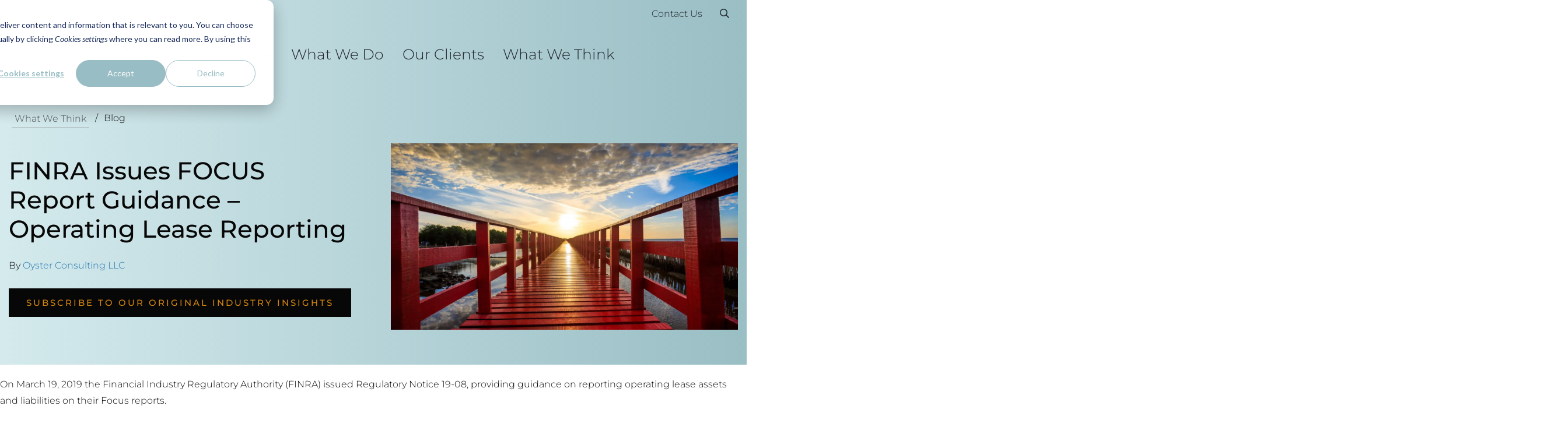

--- FILE ---
content_type: text/html; charset=UTF-8
request_url: https://www.oysterllc.com/what-we-think/finra-issues-focus-report-guidance-operating-lease-reporting/
body_size: 52874
content:
<!doctype html>
<html lang="en-US">
<head>
    <meta charset="UTF-8">
    <meta name="viewport" content="width=device-width, initial-scale=1">
    <link rel="profile" href="http://gmpg.org/xfn/11">
    <title>FINRA FOCUS Guidance - Operating Lease Reporting | Oyster Consulting</title><link rel="preload" data-smush-preload as="image" href="https://b2484490.smushcdn.com/2484490/wp-content/uploads/2021/09/iStock-1052276986.jpg?lossy=1&#038;strip=1&#038;webp=1" imagesrcset="https://b2484490.smushcdn.com/2484490/wp-content/uploads/2021/09/iStock-1052276986.jpg?lossy=1&amp;strip=1&amp;webp=1 1254w, https://b2484490.smushcdn.com/2484490/wp-content/uploads/2021/09/iStock-1052276986-600x400.jpg?lossy=1&amp;strip=1&amp;webp=1 600w, https://b2484490.smushcdn.com/2484490/wp-content/uploads/2021/09/iStock-1052276986-1024x683.jpg?lossy=1&amp;strip=1&amp;webp=1 1024w, https://b2484490.smushcdn.com/2484490/wp-content/uploads/2021/09/iStock-1052276986-300x200.jpg?lossy=1&amp;strip=1&amp;webp=1 300w, https://b2484490.smushcdn.com/2484490/wp-content/uploads/2021/09/iStock-1052276986-768x512.jpg?lossy=1&amp;strip=1&amp;webp=1 768w, https://b2484490.smushcdn.com/2484490/wp-content/uploads/2021/09/iStock-1052276986-641x427.jpg?lossy=1&amp;strip=1&amp;webp=1 641w, https://b2484490.smushcdn.com/2484490/wp-content/uploads/2021/09/iStock-1052276986-513x342.jpg?lossy=1&amp;strip=1&amp;webp=1 513w, https://b2484490.smushcdn.com/2484490/wp-content/uploads/2021/09/iStock-1052276986-384x256.jpg?lossy=1&amp;strip=1&amp;webp=1 384w" imagesizes="(max-width: 1254px) 100vw, 1254px" fetchpriority="high" />
<link data-rocket-prefetch href="https://b2484490.smushcdn.com" rel="dns-prefetch">
<link data-rocket-prefetch href="https://www.gstatic.com" rel="dns-prefetch">
<link data-rocket-prefetch href="https://www.googletagmanager.com" rel="dns-prefetch">
<link data-rocket-prefetch href="https://js.hs-banner.com" rel="dns-prefetch">
<link data-rocket-prefetch href="https://js.hubspot.com" rel="dns-prefetch">
<link data-rocket-prefetch href="https://js.hsadspixel.net" rel="dns-prefetch">
<link data-rocket-prefetch href="https://bat.bing.com" rel="dns-prefetch">
<link data-rocket-prefetch href="https://www.google-analytics.com" rel="dns-prefetch">
<link data-rocket-prefetch href="https://js.hs-analytics.net" rel="dns-prefetch">
<link data-rocket-prefetch href="https://analytics.wpmucdn.com" rel="dns-prefetch">
<link data-rocket-prefetch href="https://js.hs-scripts.com" rel="dns-prefetch">
<link data-rocket-prefetch href="https://fonts.googleapis.com" rel="dns-prefetch">
<link data-rocket-prefetch href="https://googleads.g.doubleclick.net" rel="dns-prefetch">
<link data-rocket-prefetch href="https://www.google.com" rel="dns-prefetch">
<link data-rocket-prefetch href="https://kit.fontawesome.com" rel="dns-prefetch">
<link data-rocket-prefetch href="https://js.hsforms.net" rel="dns-prefetch">
<style id="wpr-usedcss">img:is([sizes=auto i],[sizes^="auto," i]){contain-intrinsic-size:3000px 1500px}.latest .grid-container .grid{padding:0 15px;display:grid;grid-template-columns:100%;row-gap:70px;column-gap:40px}.latest .grid-container .grid .item,.latest .grid-container .grid .small-12{width:100%;padding:0}.latest .grid-container .grid .small-12{grid-column:1}.latest .photo{aspect-ratio:16/9;background-color:#22252e}.latest .photo img{width:100%;height:100%;object-fit:cover;aspect-ratio:16/9;display:block;margin:0;opacity:1;transition:opacity .25s ease-in-out}.latest .grid .cell.subscribe{display:grid;grid-template-columns:100%;padding:0}.latest .grid .cell.subscribe a{padding:20px 30px;background:linear-gradient(to bottom,#dcedf0 0,#99bec4 100%);color:#22252e;height:100%;transition:outline-color .25s ease-in-out;outline:rgba(0,0,0,0) solid 3px}@media(min-width:767px){.latest .grid-container .grid{grid-template-columns:repeat(2,1fr)}.latest .grid-container .grid .small-12{grid-column:1/span 2}.latest .grid .cell.subscribe a{padding:37px 24px;background-image:url(https://b2484490.smushcdn.com/2484490/wp-content/themes/oyster/etc/images/subscribe-form-background.jpg?lossy=1&strip=1&webp=1);background-size:cover;background-position:bottom center}}.latest .grid .cell.subscribe a:hover{outline-color:#d18411}.latest .grid .cell.subscribe a:hover h3{color:#d18411}.latest .grid .cell.subscribe .subscribe-inner{color:#22252e}.latest .grid .cell.subscribe .subscribe-inner h3{transition:color .25s ease-in-out}.latest .grid .cell.subscribe .subscribe-inner span.button{transition:color .25s ease-in-out}.latest .grid .cell.subscribe .subscribe-inner span.button svg path{transition:stroke .25s ease-in-out}.latest .grid .cell.subscribe h3{margin-bottom:40px;font-weight:400;font-size:2rem;line-height:2.4375rem}.latest .grid .cell.subscribe input,.latest .grid .cell.subscribe textarea{width:100%;margin:0 0 10px}.latest .grid .cell.subscribe label{font-size:1rem;display:block;margin-bottom:10px}.latest .grid .cell.subscribe input{background:rgba(0,0,0,0);border:0;border-bottom:1px solid #808285;color:#22252e;font-family:Montserrat,sans-serif;font-size:1.125rem;line-height:48px;padding:0;outline:0}.latest a{display:grid;grid-template-columns:100%;grid-template-rows:min-content min-content auto 1fr min-content;gap:10px;height:100%;align-content:start}.latest a h3,.latest a p{margin:0}.latest a p.type{color:#808285}.latest a h3{color:#22252e;font-size:1.125rem;line-height:1.5rem;font-weight:400}.latest a:hover h3{color:#d18411}.latest a:hover .photo img{opacity:.8}.latest a:hover span.button{background-color:#d18411;color:#22252e}.latest a:hover span.button svg path{stroke:#22252e}.latest a span.button{margin-top:10px;margin-bottom:0;justify-self:start}.section-heading{display:grid;grid-template-columns:100%;margin-bottom:30px}.section-heading .grid-container,.section-heading .photo{grid-area:1/1/1/1}.section-heading .photo{z-index:0;position:relative;background-color:#22252e}.section-heading .photo img{height:100%;width:100%;object-fit:cover;display:block;margin:0;position:absolute;top:0;left:0;opacity:.5}.section-heading .grid-container{z-index:1;width:100%;padding:clamp(1.25rem,0rem + 3.333vw,2.5rem) 20px}.section-heading p{color:#fff}section.content:has(section.toc){min-height:2500px;overflow:visible}body:has(section.toc){overflow-x:visible}body:has(section.toc) section[id]:target{scroll-margin-top:60px;scroll-snap-align:start}section.toc{position:sticky;top:0;z-index:999999}section.toc .grid-container{background-color:#f0f0f0;padding:0}section.toc .grid-container .grid{margin:0}section.toc .grid-container .grid .cell{padding:0}section.toc ol{margin-block:20px 0;margin-inline:0;padding:0;counter-reset:section}@media(max-width:1023px){section.toc ol{background-color:#f0f0f0;position:absolute}}section.toc ol li{font-size:16px;line-height:1.1;transition:font-weight .25s ease-in,color .25s ease-in;display:grid;grid-template-columns:15px 1fr;counter-increment:section;column-gap:5px;padding:10px;margin-bottom:0}section.toc ol li::before{width:10px;display:block;content:counter(section) ". ";font-weight:700}section.toc ol li:last-of-type{margin-bottom:0}section.toc a{font-weight:400;display:block;width:calc(100% - 10px)}section.toc a.active{font-weight:600}section.toc .progress{width:0;position:absolute;bottom:0;left:0;display:block;border:0;color:#d18411;background-color:#d18411;height:5px;animation:linear progress;animation-timeline:scroll(y);animation-range-start:800px;animation-range-end:calc(100% - 2500px)}@keyframes progress{from{width:0}to{width:100%}}:root{--wp--preset--aspect-ratio--square:1;--wp--preset--aspect-ratio--4-3:4/3;--wp--preset--aspect-ratio--3-4:3/4;--wp--preset--aspect-ratio--3-2:3/2;--wp--preset--aspect-ratio--2-3:2/3;--wp--preset--aspect-ratio--16-9:16/9;--wp--preset--aspect-ratio--9-16:9/16;--wp--preset--color--black:#000000;--wp--preset--color--cyan-bluish-gray:#abb8c3;--wp--preset--color--white:#ffffff;--wp--preset--color--pale-pink:#f78da7;--wp--preset--color--vivid-red:#cf2e2e;--wp--preset--color--luminous-vivid-orange:#ff6900;--wp--preset--color--luminous-vivid-amber:#fcb900;--wp--preset--color--light-green-cyan:#7bdcb5;--wp--preset--color--vivid-green-cyan:#00d084;--wp--preset--color--pale-cyan-blue:#8ed1fc;--wp--preset--color--vivid-cyan-blue:#0693e3;--wp--preset--color--vivid-purple:#9b51e0;--wp--preset--gradient--vivid-cyan-blue-to-vivid-purple:linear-gradient(135deg,rgba(6, 147, 227, 1) 0%,rgb(155, 81, 224) 100%);--wp--preset--gradient--light-green-cyan-to-vivid-green-cyan:linear-gradient(135deg,rgb(122, 220, 180) 0%,rgb(0, 208, 130) 100%);--wp--preset--gradient--luminous-vivid-amber-to-luminous-vivid-orange:linear-gradient(135deg,rgba(252, 185, 0, 1) 0%,rgba(255, 105, 0, 1) 100%);--wp--preset--gradient--luminous-vivid-orange-to-vivid-red:linear-gradient(135deg,rgba(255, 105, 0, 1) 0%,rgb(207, 46, 46) 100%);--wp--preset--gradient--very-light-gray-to-cyan-bluish-gray:linear-gradient(135deg,rgb(238, 238, 238) 0%,rgb(169, 184, 195) 100%);--wp--preset--gradient--cool-to-warm-spectrum:linear-gradient(135deg,rgb(74, 234, 220) 0%,rgb(151, 120, 209) 20%,rgb(207, 42, 186) 40%,rgb(238, 44, 130) 60%,rgb(251, 105, 98) 80%,rgb(254, 248, 76) 100%);--wp--preset--gradient--blush-light-purple:linear-gradient(135deg,rgb(255, 206, 236) 0%,rgb(152, 150, 240) 100%);--wp--preset--gradient--blush-bordeaux:linear-gradient(135deg,rgb(254, 205, 165) 0%,rgb(254, 45, 45) 50%,rgb(107, 0, 62) 100%);--wp--preset--gradient--luminous-dusk:linear-gradient(135deg,rgb(255, 203, 112) 0%,rgb(199, 81, 192) 50%,rgb(65, 88, 208) 100%);--wp--preset--gradient--pale-ocean:linear-gradient(135deg,rgb(255, 245, 203) 0%,rgb(182, 227, 212) 50%,rgb(51, 167, 181) 100%);--wp--preset--gradient--electric-grass:linear-gradient(135deg,rgb(202, 248, 128) 0%,rgb(113, 206, 126) 100%);--wp--preset--gradient--midnight:linear-gradient(135deg,rgb(2, 3, 129) 0%,rgb(40, 116, 252) 100%);--wp--preset--font-size--small:13px;--wp--preset--font-size--medium:20px;--wp--preset--font-size--large:36px;--wp--preset--font-size--x-large:42px;--wp--preset--spacing--20:0.44rem;--wp--preset--spacing--30:0.67rem;--wp--preset--spacing--40:1rem;--wp--preset--spacing--50:1.5rem;--wp--preset--spacing--60:2.25rem;--wp--preset--spacing--70:3.38rem;--wp--preset--spacing--80:5.06rem;--wp--preset--shadow--natural:6px 6px 9px rgba(0, 0, 0, .2);--wp--preset--shadow--deep:12px 12px 50px rgba(0, 0, 0, .4);--wp--preset--shadow--sharp:6px 6px 0px rgba(0, 0, 0, .2);--wp--preset--shadow--outlined:6px 6px 0px -3px rgba(255, 255, 255, 1),6px 6px rgba(0, 0, 0, 1);--wp--preset--shadow--crisp:6px 6px 0px rgba(0, 0, 0, 1)}:where(.is-layout-flex){gap:.5em}:where(.is-layout-grid){gap:.5em}:where(.wp-block-post-template.is-layout-flex){gap:1.25em}:where(.wp-block-post-template.is-layout-grid){gap:1.25em}:where(.wp-block-columns.is-layout-flex){gap:2em}:where(.wp-block-columns.is-layout-grid){gap:2em}:root :where(.wp-block-pullquote){font-size:1.5em;line-height:1.6}@font-face{font-display:swap;font-family:Montserrat;font-style:normal;font-weight:300;src:url("https://www.oysterllc.com/wp-content/themes/oyster/etc/fonts/montserrat-v25-latin-300.woff2") format("woff2")}@font-face{font-display:swap;font-family:Montserrat;font-style:italic;font-weight:300;src:url("https://www.oysterllc.com/wp-content/themes/oyster/etc/fonts/montserrat-v25-latin-300italic.woff2") format("woff2")}@font-face{font-display:swap;font-family:Montserrat;font-style:normal;font-weight:400;src:url("https://www.oysterllc.com/wp-content/themes/oyster/etc/fonts/montserrat-v25-latin-regular.woff2") format("woff2")}@font-face{font-display:swap;font-family:Montserrat;font-style:normal;font-weight:500;src:url("https://www.oysterllc.com/wp-content/themes/oyster/etc/fonts/montserrat-v25-latin-500.woff2") format("woff2")}html{font-size:14px;overflow-x:hidden;scroll-behavior:smooth}@media(min-width:1024px){.latest .grid-container .grid{padding:0 50px}.latest .grid-container .grid{grid-template-columns:repeat(3,1fr)}.latest .grid-container .grid .small-12{grid-column:1/span 3}body:has(section.toc) main>section.content>section.section-heading{grid-column:1/span 3;grid-template-columns:minmax(350px,1fr) minmax(0,980px) minmax(20px,1fr);column-gap:20px}body:has(section.toc) main>section.content>section.section-heading .grid-container{grid-column:2;padding-inline:0}body:has(section.toc) main>section.content>section.section-heading .grid-container .grid{margin:0}body:has(section.toc) main>section.content>section.section-heading .photo{grid-column:1/span 3}body:has(section.toc) section[id]:target{scroll-margin-top:20px}body:has(section.toc) main>section.content{display:grid;grid-template-columns:minmax(350px,1fr) minmax(0,980px) minmax(20px,1fr);column-gap:20px;align-content:start;align-items:start}body:has(section.toc) main>section.content>:not(section.toc):not(section.section-heading){grid-column:2;grid-row:auto;margin-inline:0}body:has(section.toc) main>section.content section.toc{grid-column:1;grid-row:1/span 10;max-width:100%;margin-inline:0}section.toc{top:15px;bottom:0}section.toc .grid-container{margin-inline:auto 0;max-width:400px}section.toc .progress{display:none}html{font-size:16px}}@media(min-width:1400px){html{font-size:16px}.grid-container{padding-left:15px;padding-right:15px;max-width:1400px}}body{font-family:Montserrat,sans-serif;color:#070707;padding:0;margin:0;font-weight:300;width:100%;position:relative;overflow-x:hidden}body.nav-active{position:fixed}body.toggle-active{position:fixed}body.toggle-active:before{top:0;left:0;height:100%;width:100%;background-color:rgba(0,0,0,.5);content:"";position:absolute;z-index:1}*{box-sizing:border-box}h3,h4{font-weight:300;margin:0 0 8px;color:#4c4f51}h1{font-size:3.4375rem;line-height:4.1875rem;margin:0;font-weight:500}@media(max-width:766px){h1{font-size:3.125rem;line-height:3.875rem}}.h2{font-size:2.1875rem;line-height:2.6875rem}@media(min-width:1024px){h1{font-size:3.4375rem;line-height:4.1875rem}.h2{font-size:2.625rem;line-height:3.1875rem}h3{font-size:1.875rem;line-height:2.3125rem}}h3{font-size:1.875rem;line-height:2.3125rem}h4{font-size:1.5625rem;line-height:2.1875rem}p{line-height:1.75rem;margin:0 0 30px}ol,ul{margin:0 0 30px}ol li,ul li{margin:0 0 10px;line-height:1.75rem}a{transition:all .25s ease-out;color:#2275ac;text-decoration:none}a h3,a h4,a p{color:unset}a:hover{color:#d18411}a.button{outline:0;border:0;letter-spacing:3px;display:inline-block;margin:0 0 16px;padding:15px 20px;text-align:left;background-color:rgba(0,0,0,0);color:#2275ac;text-decoration:none;font-weight:500;text-transform:uppercase;transition:ease-in-out .25s all;background-color:#070707;color:#d18411}a.button:has(svg){display:inline-grid;grid-template-columns:1fr 37px;text-wrap:pretty;column-gap:5px;align-items:center}a.button svg{width:37px;height:12px;margin-left:7px;transition:ease-in-out .25s all}a.button svg path{transition:ease-in-out .25s all;stroke:#d18411}a.button:hover{background-color:#d18411;color:#070707}a.button:hover svg path{stroke:#070707}span.button{outline:0;letter-spacing:3px;display:inline-block;margin:0 0 16px;padding:15px 20px;text-align:left;background-color:rgba(0,0,0,0);color:#2275ac;text-decoration:none;font-weight:600;text-transform:uppercase;transition:ease-in-out .25s all;background-color:#070707;color:#d18411}span.button:has(svg){display:inline-grid;grid-template-columns:1fr 37px;text-wrap:pretty;column-gap:5px;align-items:center}span.button svg{width:37px;height:12px;margin-left:7px;transition:ease-in-out .25s all}span.button svg path{transition:ease-in-out .25s all;stroke:#d18411}span.button:hover{background-color:#d18411;color:#070707}span.button:hover svg path{stroke:#070707}img{max-width:100%}.text-center{text-align:center}.grid-container{width:100%;position:relative;margin:0 auto}.grid-container .grid{display:flex;display:-ms-flexbox}.grid-container .grid .cell{width:100%;padding:0 15px}main>section{padding:30px 0}.my-page{position:relative}a.toggle{position:absolute;height:23px;width:26px;top:47px;display:block;right:30px;left:auto;font-size:50px;display:inline-block;z-index:20}a.toggle span,a.toggle span:after,a.toggle span:before{transition:ease-in-out .25s all}a.toggle span{display:block;width:26px;height:3px;border-radius:10px;background-color:#070707;position:relative}a.toggle span:before{content:"";display:block;width:26px;height:3px;border-radius:10px;background-color:#070707;position:absolute;top:-7px;left:0}a.toggle span:after{content:"";display:block;width:26px;height:3px;border-radius:10px;background-color:#070707;position:absolute;top:7px;left:0}a.toggle:hover span,a.toggle:hover span:after,a.toggle:hover span:before{background-color:#d18411}a.toggle.active span{background-color:rgba(0,0,0,0)}a.toggle.active span:before{transform:rotate(45deg);top:0;background-color:#d18411}a.toggle.active span:after{transform:rotate(-45deg);top:0;background-color:#d18411}header{width:100%;position:relative;z-index:10}header .grid-container{width:100%}header .site-title{margin:0;max-width:155px}header .site-title a{display:block;padding:0}header svg{width:100%}header svg #letters path{fill:#0a0b09}header.blog{background-color:#000001;color:#fff}header.blog svg #letters path{fill:#fff}header .navigation{display:flex;display:-ms-flexbox;flex-direction:column;justify-content:space-between;-webkit-justify-content:space-between;-ms-flex-pack:space-between}@media(max-width:1023px){header .navigation{display:none}.content>:not(section,div,ul,ol){padding-inline:15px}}header nav{transition:ease-in-out .25s all}header nav.utility ul.menu{display:flex;display:-ms-flexbox;flex-wrap:wrap;-webkit-flex-wrap:wrap;-ms-flex-wrap:wrap;justify-content:flex-end;-webkit-justify-content:flex-end;-ms-flex-pack:flex-end;margin:0;list-style:none;padding:10px 0 0}header nav.utility ul.menu li{margin:0;list-style:none;padding:0;position:relative}header nav.utility ul.menu>li>ul{display:none;flex-direction:column;position:absolute;width:auto;margin:0;padding:0;min-width:250px;z-index:2;background-color:#fff}header nav.utility ul.menu>li>ul>li{width:100%}header nav.utility ul.menu>li>ul>li a:hover{background-color:#22252e;color:#fff}header nav.utility ul.menu>li>a{font-size:1rem;line-height:1.25rem;color:#22252e;padding:10px 15px}header nav.utility ul.menu>li>a svg path{fill:#22252e;transition:fill .25s ease-in-out}header nav.utility ul.menu>li>a:hover{color:#d18411}header nav.utility ul.menu>li>a:hover svg path{fill:#d18411}header nav.utility ul.menu>li:hover>ul{display:flex;display:-ms-flexbox}header nav.utility ul.menu>li:hover a{color:#1e7c8b}header nav.primary{padding:0}header nav.primary li,header nav.primary ul{list-style:none;padding:0;margin:0}header nav.primary a{display:block}header nav.primary>ul{display:flex;display:-ms-flexbox;flex-wrap:wrap;-webkit-flex-wrap:wrap;-ms-flex-wrap:wrap}header nav.primary>ul>li{position:relative}header nav.primary>ul>li>ul{display:none;background-color:#99bec4;flex-direction:column;width:auto;margin:0;left:0;position:absolute;width:238px;z-index:2;padding:0;font-weight:400}header nav.primary>ul>li>ul li.menu-item-has-children{position:relative;display:grid;grid-template-columns:1fr 40px}header nav.primary>ul>li>ul li.menu-item-has-children>a{flex-grow:1}header nav.primary>ul>li>ul li.menu-item-has-children span{color:#4c4f51;display:flex;display:-ms-flexbox;align-items:center;-webkit-align-content:center;-ms-flex-align:center;justify-content:center;-webkit-justify-content:center;-ms-flex-pack:center;padding:0 15px;cursor:pointer;background-image:url(https://www.oysterllc.com/wp-content/themes/oyster/etc/images/dotted-border.svg);background-position:left;background-repeat:repeat-y}header nav.primary>ul>li>ul li.menu-item-has-children span:hover{background-color:#d18411;background-image:none;color:#fff}header nav.primary>ul>li>ul li.menu-item-has-children span:hover+ul{display:block}header nav.primary>ul>li>ul li.menu-item-has-children.active:hover>span{background-color:#d18411;background-image:none;color:#fff}header nav.primary>ul>li>ul li.menu-item-has-children.active:hover>ul{display:block;position:absolute;right:-238px;background-color:#dcedf0;width:238px}header nav.primary>ul>li>ul li.menu-item-has-children.active:hover>ul span{background-image:url(https://www.oysterllc.com/wp-content/themes/oyster/etc/images/dotted-border-dark.svg)}header nav.primary>ul>li>ul li.menu-item-has-children.active:hover>ul li.active>span:hover{background-image:none}header nav.primary>ul>li>ul li.menu-item-has-children.active:hover>ul ul{background-color:#f0f0f0}header nav.primary>ul>li>ul li.menu-item-has-children.active:hover>ul ul li{border-top:1px solid #99bec4}header nav.primary>ul>li>ul li.menu-item-has-children.active:hover>ul ul li:first-of-type{border-top:0}header nav.primary>ul>li>ul ul{display:none;margin-left:10px;margin-bottom:35px}header nav.primary>ul>li>ul ul ul{display:none}header nav.primary>ul>li>ul>li{width:100%;border-top:1px solid #dcedf0}header nav.primary>ul>li>ul>li:first-of-type{border-top:0}header nav.primary>ul>li>ul>li a{color:#4c4f51;font-size:1rem;line-height:1.25rem;padding:21px 14px}@media(max-width:1180px){header nav.primary>ul>li>ul{left:auto;right:0}header nav.primary>ul>li>ul li.menu-item-has-children.active:hover>ul{width:200px;right:-200px}header nav.primary>ul>li>ul>li a{font-size:.9375rem}}header nav.primary>ul>li>ul>li a:hover{color:#fff;background-color:#d18411}header nav.primary>ul>li>ul>li>ul>li{border-top:1px solid #99bec4}header nav.primary>ul>li>ul>li>ul>li:first-of-type{border-top:0}header nav.primary>ul>li>ul>li>ul>li:hover>a{color:#1e7c8b}header nav.primary>ul>li>ul>li>ul>li:hover>a:hover{color:#fff;background-color:#d18411}header nav.primary>ul>li>ul>li:hover>a{color:#fff}header nav.primary>ul>li>a{display:block;padding:12px 16px;color:#22252e;font-size:1.4375rem;line-height:1.75rem;position:relative}header nav.primary>ul>li>a:after{position:absolute;bottom:0;left:16px;content:"";height:8px;width:calc(100% - 32px);background-color:rgba(0,0,0,0);transition:all .25s ease-in-out}@media(min-width:1080px){header nav.primary>ul>li>a{font-size:1.5625rem;line-height:1.875rem}}header nav.primary>ul>li>a:hover{color:#1e7c8b}header nav.primary>ul>li>a:hover:after{background-color:#1e7c8b}header nav.primary>ul>li:hover>ul{display:flex;display:-ms-flexbox}header nav.primary>ul>li:hover>a{color:#1e7c8b}header nav.primary>ul>li:hover>a:after{background-color:#1e7c8b}header.blue{background:linear-gradient(-90deg,#99bec4,#d4eaed)}header.search-active{background-color:#d4eaed}header.search-active svg #letters path{fill:#0a0b09}body.search-active a.toggle{color:#22252e}body.search-active a.toggle:hover{color:#d18411}body.search-active header{height:108px}body.search-active header .cell.medium-2{width:219px!important}body.search-active .logo{position:absolute}@media(min-width:1530px){body.search-active .logo{left:10px}}body.search-active nav{display:none}#desktop-hamburger-container{display:none;width:100%;position:absolute;height:calc(100vh - 120px - 50px);min-height:657px;top:158px;background-color:rgba(0,0,0,.25);left:0;z-index:99;font-weight:400}@media(min-width:770px){#desktop-hamburger-container{flex-direction:column}}#desktop-hamburger-container li,#desktop-hamburger-container ul{list-style:none;padding:0;margin:0}#desktop-hamburger-container li.parent{font-size:1.5625rem;line-height:2rem;display:flex;display:-ms-flexbox;align-items:center;-webkit-align-content:center;-ms-flex-align:center;width:100%}#desktop-hamburger-container li.parent span{padding:14px 20px!important;height:56px}#desktop-hamburger-container li.parent span svg path{fill:#22252e;transition:fill .25s ease-in-out}#desktop-hamburger-container li.parent a{color:#22252e!important;text-decoration:none!important}#desktop-hamburger-container li.parent a span{margin:0 0 0 20px}#desktop-hamburger-container .menu>li>.sub-menu>li>span,#desktop-hamburger-container .menu>li>span{background-image:url("https://www.oysterllc.com/wp-content/themes/oyster/etc/images/dotted-border.svg");background-repeat:repeat-y;background-position:top left}#desktop-hamburger-container .menu>li>.sub-menu .sub-menu li span{background-image:url("https://www.oysterllc.com/wp-content/themes/oyster/etc/images/dotted-border-dark.svg")}#desktop-hamburger-container .sub-menu li.menu-item-has-children{display:flex;display:-ms-flexbox;justify-content:space-between;-webkit-justify-content:space-between;-ms-flex-pack:space-between}#desktop-hamburger-container .sub-menu li.menu-item-has-children>a{flex-grow:1}#desktop-hamburger-container .sub-menu li.menu-item-has-children span{color:#4c4f51;display:flex;display:-ms-flexbox;align-items:center;-webkit-align-content:center;-ms-flex-align:center;justify-content:center;-webkit-justify-content:center;-ms-flex-pack:center;padding:0 15px;cursor:pointer;background-position:left;background-repeat:repeat-y}#desktop-hamburger-container .sub-menu li.menu-item-has-children span svg path{fill:#4c4f51;transition:fill .25s ease-in-out}#desktop-hamburger-container .sub-menu li.menu-item-has-children span:hover{background-color:#d18411;background-image:none;color:#fff}#desktop-hamburger-container .sub-menu li.menu-item-has-children span:hover svg path{fill:#fff}#desktop-hamburger-container .sub-menu li.menu-item-has-children.active>span{background-color:#d18411;background-image:none;color:#fff}#desktop-hamburger-container a{display:block}#desktop-hamburger-container>ul{margin:0;padding:0;list-style:none;width:100%;background-color:#dcedf0;position:relative}@media(min-width:770px){#desktop-hamburger-container li.parent{display:none!important}#desktop-hamburger-container>ul{width:230px}}#desktop-hamburger-container>ul>li{margin:0;padding:0;display:flex;display:-ms-flexbox;justify-content:space-between;-webkit-justify-content:space-between;-ms-flex-pack:space-between;align-items:center;-webkit-align-content:center;-ms-flex-align:center;color:#fff;border-top:1px solid #8fd5e1}#desktop-hamburger-container>ul>li>a,#desktop-hamburger-container>ul>li>a span{color:#4c4f51}#desktop-hamburger-container>ul>li:first-of-type,#desktop-hamburger-container>ul>li:nth-of-type(2),#desktop-hamburger-container>ul>li:nth-of-type(3),#desktop-hamburger-container>ul>li:nth-of-type(4){background-color:#1e7c8b}#desktop-hamburger-container>ul>li:first-of-type>a,#desktop-hamburger-container>ul>li:first-of-type>a span,#desktop-hamburger-container>ul>li:nth-of-type(2)>a,#desktop-hamburger-container>ul>li:nth-of-type(2)>a span,#desktop-hamburger-container>ul>li:nth-of-type(3)>a,#desktop-hamburger-container>ul>li:nth-of-type(3)>a span,#desktop-hamburger-container>ul>li:nth-of-type(4)>a,#desktop-hamburger-container>ul>li:nth-of-type(4)>a span{color:#fff}#desktop-hamburger-container>ul>li:first-of-type>a span.active,#desktop-hamburger-container>ul>li:first-of-type>a.active,#desktop-hamburger-container>ul>li:nth-of-type(2)>a span.active,#desktop-hamburger-container>ul>li:nth-of-type(2)>a.active,#desktop-hamburger-container>ul>li:nth-of-type(3)>a span.active,#desktop-hamburger-container>ul>li:nth-of-type(3)>a.active,#desktop-hamburger-container>ul>li:nth-of-type(4)>a span.active,#desktop-hamburger-container>ul>li:nth-of-type(4)>a.active{color:#8fd5e1}#desktop-hamburger-container>ul>li:first-of-type>a span:hover,#desktop-hamburger-container>ul>li:first-of-type>a:hover,#desktop-hamburger-container>ul>li:nth-of-type(2)>a span:hover,#desktop-hamburger-container>ul>li:nth-of-type(2)>a:hover,#desktop-hamburger-container>ul>li:nth-of-type(3)>a span:hover,#desktop-hamburger-container>ul>li:nth-of-type(3)>a:hover,#desktop-hamburger-container>ul>li:nth-of-type(4)>a span:hover,#desktop-hamburger-container>ul>li:nth-of-type(4)>a:hover{background-color:#d18411;color:#fff}#desktop-hamburger-container>ul>li span{padding:10px 20px;cursor:pointer}@media(min-width:770px){#desktop-hamburger-container>ul>li span{padding:20px}}#desktop-hamburger-container>ul>li li.parent span{padding:14px 20px;background-image:none!important;color:#4c4f51}#desktop-hamburger-container>ul>li li.parent span:hover{background-color:#d18411;color:#fff}#desktop-hamburger-container>ul>li>a{display:block;padding:10px 20px;flex-grow:1;font-weight:400;font-size:1.375rem;line-height:2.0625rem}@media(min-width:767px){#desktop-hamburger-container>ul>li>a{padding:20px}}#desktop-hamburger-container>ul>li>a:hover{color:#fff;background-color:#d18411}#desktop-hamburger-container>ul>li span{line-height:2.0625rem}#desktop-hamburger-container>ul>li span svg path{fill:#fff;transition:fill .25s ease-in-out}#desktop-hamburger-container>ul>li span:hover{color:#8fd5e1;background-color:#d18411}#desktop-hamburger-container>ul>li span:hover svg path{fill:#fff}#desktop-hamburger-container>ul>li .active>ul{display:block;position:absolute;width:100%;left:0;top:0;padding:0}@media(min-width:770px){#desktop-hamburger-container>ul>li .active>ul{width:180px;left:180px}}#desktop-hamburger-container>ul>li>ul{display:none;position:absolute;width:100%;left:0;top:0;padding:0;background-color:#99bec4}@media(max-width:769px){#desktop-hamburger-container>ul>li .active>ul{height:100%}#desktop-hamburger-container>ul>li>ul{height:100%}}@media(min-width:770px){#desktop-hamburger-container>ul>li>ul{width:180px;left:230px}#desktop-hamburger-container>ul>li>ul>li>ul li:nth-of-type(2){border-top:0}}@media(min-width:970px){#desktop-hamburger-container>ul{width:280px}#desktop-hamburger-container>ul>li .active>ul{width:230px;left:230px}#desktop-hamburger-container>ul>li>ul{width:230px;left:280px}}@media(min-width:1135px){#desktop-hamburger-container>ul>li .active>ul{width:280px;left:280px}#desktop-hamburger-container>ul>li>ul{width:280px}}#desktop-hamburger-container>ul>li>ul a{padding:14px 20px;color:#4c4f51}#desktop-hamburger-container>ul>li>ul a:hover{color:#fff;background-color:#d18411}#desktop-hamburger-container>ul>li>ul>li{margin-bottom:0;border-top:1px solid #dcedf0}#desktop-hamburger-container>ul>li>ul>li:first-of-type{border-top:0}#desktop-hamburger-container>ul>li>ul>li.active>a{color:#fff}#desktop-hamburger-container>ul>li>ul>li>ul{background-color:#dcedf0}#desktop-hamburger-container>ul>li>ul>li>ul li{font-size:.9375rem;line-height:1.3125rem;border-top:1px solid #99bec4}#desktop-hamburger-container>ul>li>ul>li>ul li a{padding:15px 14px}#desktop-hamburger-container>ul>li>ul>li>ul li:first-of-type{border-top:0}#desktop-hamburger-container>ul>li>ul>li>ul>li>ul{background-color:#f0f0f0}#desktop-hamburger-container>ul>li>ul>li>ul>li>ul>li{border-top:1px solid #99bec4}#desktop-hamburger-container>ul>li>ul>li>ul>li>ul>li:first-of-type{border-top:0}@media(min-width:770px){#desktop-hamburger-container>ul>li>ul>li>ul>li>ul>li:nth-of-type(2){border-top:0}}#desktop-hamburger-container>ul>li>ul ul{display:none}#desktop-hamburger-container>ul>li.active>a{color:#99bec4}#desktop-hamburger-container>ul>li.active>span{color:#fff;background-color:#d18411;background-image:none}#desktop-hamburger-container>ul>li.active>span svg path{fill:#fff;transition:fill .25s ease-in-out}#desktop-hamburger-container>ul>li.active>ul{display:block}#desktop-hamburger-container>ul>li.active>ul>ul{display:none;flex-direction:column;width:auto;margin:0;left:0;position:absolute;min-width:400px;z-index:2;padding:55px 45px 45px;background-color:#fff}#desktop-hamburger-container>ul>li.active>ul>ul ul{margin-left:10px;margin-bottom:35px}#desktop-hamburger-container>ul>li.active>ul>ul ul ul{display:none}#desktop-hamburger-container>ul>li.active>ul>ul>li{width:100%}#desktop-hamburger-container>ul>li.active>ul>ul>li a{color:#22252e;font-size:1rem;line-height:1.25rem;margin-bottom:15px}#desktop-hamburger-container>ul>li.active>ul>ul>li a:hover{color:#2275ac}#desktop-hamburger-container>ul>li.active>ul>ul>li>a{font-size:1.375rem;line-height:1.6875rem}#desktop-hamburger-container.active{width:100%;z-index:100;display:flex;display:-ms-flexbox}.search-toggle-wrapper{left:0;top:108px;position:absolute;z-index:200;width:0;height:0;overflow:hidden;background-color:#fff;color:#22252e;display:flex;display:-ms-flexbox;align-items:center;-webkit-align-content:center;-ms-flex-align:center}.search-toggle-wrapper svg path{fill:#22252e}.search-toggle-wrapper.active{width:100%;height:50px;padding:20px 15px 20px 0}@media(min-width:1024px){.grid-container .grid .cell.medium-2{width:16.6666666667%}.grid-container .grid .cell.medium-3{width:25%}.grid-container .grid .cell.medium-6{width:50%}.grid-container .grid .cell.medium-10{width:83.3333333333%}a.toggle{left:30px;right:auto}header{padding:0}header .grid-container{padding-left:80px}header .site-title{max-width:100%;padding-top:10px}body.search-active header{height:133px}#desktop-hamburger-container{height:calc(100vh - 133px);top:133px}.search-toggle-wrapper{top:133px}.search-toggle-wrapper.active{height:133px}.search-toggle-wrapper{transition:all .25s ease-in-out;padding:20px;right:-110vw;left:auto;height:50px;top:0;height:120px}.search-toggle-wrapper.active{width:calc(100% - 350px);padding:20px}}@media(min-width:1400px){.grid-container .grid{margin-left:-15px;margin-right:-15px}.search-toggle-wrapper{max-width:1150px}}@media(min-width:1550px){.search-toggle-wrapper{max-width:1250px}}.search-toggle-wrapper form{width:100%}.search-toggle-wrapper .cell{display:flex;display:-ms-flexbox;align-items:center;-webkit-align-content:center;-ms-flex-align:center;width:100%}.search-toggle-wrapper .cell:last-of-type{width:auto}.search-toggle-wrapper input{border:0;outline:0;padding-left:15px}@media(min-width:1024px){.search-toggle-wrapper input{padding-left:8px}}.search-toggle-wrapper.active{right:0}.search-toggle-wrapper span{font-size:1.375rem;line-height:1.6875rem;display:block;padding:20px;cursor:pointer}.search-toggle-wrapper span:hover{color:#d18411}.search-toggle-wrapper button{-webkit-appearance:none;-moz-appearance:none;appearance:none;background-color:rgba(0,0,0,0);border:0;outline:0;cursor:pointer;font-size:1.375rem;line-height:1.6875rem;padding:20px}.search-toggle-wrapper button svg path{fill:#22252e;transition:fill .25s ease-in-out}.search-toggle-wrapper button:hover{color:#d18411}.search-toggle-wrapper button:hover svg path{fill:#d18411}.search-toggle-wrapper .grid-container .grid{margin:0}.search-toggle-wrapper .grid-container .grid .cell{padding:0}.search-toggle-wrapper a{color:#fff;padding:0 15px;display:block;width:calc(100% - 30px);text-align:center;line-height:2.4375rem;font-size:1.25rem}.search-toggle-wrapper a:hover{background-color:#22252e}.search-toggle-wrapper input[type=text]{display:block;width:100%;height:39px;padding:8px 8px 8px 15px;font-size:1.125rem;line-height:2.4375rem;box-shadow:0;outline:0}@media(min-width:1024px){.search-toggle-wrapper input[type=text]{padding-left:8px}}.search-toggle-wrapper input.button{outline:0;display:block;margin:0;padding:15px;line-height:.5;height:39px;text-align:center;background-color:#2275ac;color:#fff;text-decoration:none;-webkit-appearance:none;-moz-appearance:none;appearance:none;outline:0;border:0;border-radius:0;width:100%;cursor:pointer}.search-toggle-wrapper input.button:hover{background-color:#22252e;color:#fff}ul.breadcrumbs{display:flex;display:-ms-flexbox;align-items:center;-webkit-align-content:center;-ms-flex-align:center;margin:30px 0;padding:0;list-style:none}ul.breadcrumbs li{padding:0 5px;margin:0}ul.breadcrumbs li:not(.item-home) a{border-bottom:1px solid #979797}ul.breadcrumbs li:not(.item-home) a:hover{border-bottom:1px solid #d18411}@media(max-width:766px){ul.breadcrumbs{flex-wrap:wrap;-webkit-flex-wrap:wrap;-ms-flex-wrap:wrap}ul.breadcrumbs li.item-home,ul.breadcrumbs li.separator-home+li{padding:0 5px}ul.breadcrumbs li.separator-home{padding:9px 5px}}ul.breadcrumbs a{color:#4c4f51;padding:9px 5px 7px;font-size:1rem;line-height:1rem;display:block}ul.breadcrumbs a svg path{fill:#4c4f51;transition:fill .25s ease-in-out}ul.breadcrumbs a:hover{color:#d18411}ul.breadcrumbs a:hover svg path{fill:#d18411}ul.breadcrumbs li.separator{padding:9px 5px}footer .grid{flex-wrap:wrap;-webkit-flex-wrap:wrap;-ms-flex-wrap:wrap}footer p,footer ul{margin:0}footer .menu{display:flex;display:-ms-flexbox;justify-content:flex-end;-webkit-justify-content:flex-end;-ms-flex-pack:flex-end;flex-wrap:wrap;-webkit-flex-wrap:wrap;-ms-flex-wrap:wrap;margin:0;padding:0;list-style:none}footer .menu li{margin:0;padding:0;list-style:none}footer .menu a{display:block;padding:10px}@media(min-width:1400px){footer.top .text-center{text-align:left}}footer.top .form{background:linear-gradient(180deg,#101217,#22252e);color:#fff;padding:40px 30px}footer.top .form .hs-form-field{padding:10px;background-color:rgba(0,0,0,.5);width:100%!important;float:none!important}footer.top .form form{display:grid;grid-template-columns:100%;gap:20px}footer.top .form fieldset{display:grid;grid-template-columns:100%}footer.top .form h4{margin-bottom:40px;text-align:center;color:#fff}footer.top .form input,footer.top .form textarea{width:100%;margin:0 0 10px}footer.top .form label{font-size:.875rem;font-weight:700;display:block;margin:0;padding:0 10px;line-height:1.2;margin-top:-18px;opacity:0;transition:opacity .25s ease-in-out}footer.top .form input{background:rgba(0,0,0,0);border:0;border-radius:0;color:#fff;font-family:Montserrat,sans-serif;font-size:1.125rem;font-weight:500;line-height:1.2;min-height:24px;padding:5px 10px;outline:0;margin:0}footer.top .form input::-webkit-input-placeholder{opacity:.7;color:#fff}footer.top .form input:-ms-input-placeholder,footer.top .form input::-moz-placeholder,footer.top .form input::-ms-input-placeholder,footer.top .form input::-webkit-input-placeholder,footer.top .form input::placeholder{opacity:.7;color:#fff}footer.top .form textarea::-webkit-input-placeholder{opacity:.7;color:#fff}footer.top .form textarea:-ms-input-placeholder,footer.top .form textarea::-moz-placeholder,footer.top .form textarea::-ms-input-placeholder,footer.top .form textarea::-webkit-input-placeholder,footer.top .form textarea::placeholder{opacity:.7;color:#fff}footer.top .form .focus label{opacity:1}footer.top .form .focus input::-webkit-input-placeholder,footer.top .form .focus textarea::-webkit-input-placeholder{opacity:0}footer.top .form .focus input::-moz-placeholder,footer.top .form .focus textarea::-moz-placeholder{opacity:0}footer.top .form .focus input:-ms-input-placeholder,footer.top .form .focus textarea:-ms-input-placeholder{opacity:0}footer.top .form .focus input::-ms-input-placeholder,footer.top .form .focus textarea::-ms-input-placeholder{opacity:0}footer.top .form .focus input::placeholder,footer.top .form .focus textarea::placeholder{opacity:0}footer.top .form button{-webkit-appearance:none;-moz-appearance:none;appearance:none;background-color:rgba(0,0,0,0);outline:0;border:0;letter-spacing:3px;display:inline-block;padding:15px;text-align:center;background-color:rgba(0,0,0,0);color:#d18411;text-decoration:none;font-weight:400;font-size:1rem;text-transform:uppercase;transition:ease-in-out .25s all;margin:0;cursor:pointer}footer.top .form button svg{width:37px;height:12px;margin-left:7px}footer.top .form button svg path{stroke:#d18411;transition:ease-in-out .25s all}footer.top .form button:hover{background-color:rgba(0,0,0,0);color:#fff}footer.top .form button:hover svg path{stroke:#fff}footer.top .form textarea{background-color:rgba(0,0,0,0);outline:0;border:0;padding:10px;color:#fff;font-family:Montserrat,sans-serif;font-size:1.125rem;line-height:1.3;resize:none;min-height:100px}footer.top .form.hubspot fieldset{max-width:100%;margin-top:0}footer.top .form.hubspot fieldset .input{margin-right:0}footer.top .form.hubspot fieldset input{width:100%!important;border-bottom:4px solid transparent}footer.top .form.hubspot fieldset input.error{border-bottom-color:red}footer.top .form.hubspot fieldset select{-webkit-appearance:none;-moz-appearance:none;appearance:none;cursor:pointer;background-color:rgba(0,0,0,0);background-image:url(https://www.oysterllc.com/wp-content/themes/oyster/etc/images/caret-down-solid-white.svg);background-repeat:no-repeat;background-size:15px;background-position:98% center;border:0;color:#fff;font-family:Montserrat,sans-serif;font-size:1.125rem;line-height:1.3;min-height:24px;margin:0;padding:5px 10px;outline:0;width:100%!important}footer.top .form.hubspot fieldset select option{background-color:#22252e;color:#fff}footer.top .form.hubspot fieldset select option:disabled{color:rgba(255,255,255,.5);background-color:#22252e}footer.top .form.hubspot fieldset select option:hover{color:#d18411;background-color:#000!important;box-shadow:0 0 10px 100px #22252e inset}footer.top .form.hubspot fieldset textarea{width:100%!important}footer.top .form.hubspot input[type=submit]{outline:0;letter-spacing:3px;display:inline-block;width:-webkit-max-content;width:-moz-max-content;width:max-content;padding:15px 20px;text-align:left;background-color:rgba(0,0,0,0);color:#2275ac;font-size:16px;line-height:1;text-decoration:none;font-weight:600;text-transform:uppercase;transition:ease-in-out .25s all;background-color:#070707;background:#070707;border:0;color:#d18411;border-radius:0;margin:0 auto;cursor:pointer}footer.top .form.hubspot input[type=submit]:hover{background-color:#d18411;color:#070707}footer.bottom{background:linear-gradient(180deg,#22252e,#101217);padding:36px 35px}footer.bottom a,footer.bottom p{color:#fff}footer.bottom .cell{align-items:flex-end;-webkit-align-content:flex-end;-ms-flex-align:flex-end;display:flex;display:-ms-flexbox;justify-content:center;-webkit-justify-content:center;-ms-flex-pack:center;margin-bottom:20px;text-align:center}@media(min-width:1024px){footer.bottom .cell{justify-content:flex-start;-webkit-justify-content:flex-start;-ms-flex-pack:flex-start;margin-bottom:0;text-align:left}}footer.bottom .contact-info{font-size:1rem;font-weight:300;line-height:1.6875rem}footer.bottom .contact-info p{margin-bottom:4px}footer.bottom .contact-info p a:hover{color:#d18411}footer.bottom .logo svg{-webkit-filter:brightness(2);filter:brightness(2);width:100%;max-width:246px;height:auto}footer.bottom .logo svg #letters path{fill:#fff}footer.bottom .menu a{font-size:36px;color:#fff;opacity:.5;padding:6px}footer.bottom .menu a svg path{fill:#fff}footer.bottom .menu a:hover{opacity:1}.sidebar-icons{position:fixed;z-index:100;right:0;bottom:15px;opacity:0;width:140px;height:auto;display:grid;grid-template-columns:100%;grid-template-rows:auto;justify-content:end;justify-items:end;gap:5px;transition:opacity .25s ease-in-out}.sidebar-icons.active{opacity:1}.sidebar-icons>span{width:100%;cursor:pointer;opacity:.5;transition:opacity .25s ease-in-out,max-width .25s ease-in-out;overflow:hidden;display:grid;grid-template-columns:25px 1fr;grid-template-rows:25px;align-items:center;justify-content:end;background-color:#1f225a;padding:10px 7px;gap:10px;border-radius:5px 0 0 5px}.sidebar-icons>span span.icon{width:25px;max-height:20px;display:flex;align-items:center;justify-content:center}.sidebar-icons>span span.text{display:block;font-size:.9375rem;color:#fff;white-space:nowrap}.sidebar-icons>span svg{max-height:25px;width:100%;height:100%}.sidebar-icons>span svg path{fill:#fff}.sidebar-icons>span:hover{opacity:1}.subscribe-container{margin:0;padding:20px;text-align:left;border:0;height:100%;background-color:rgba(0,0,0,0);justify-content:center;align-items:center;grid-template-columns:100%;max-width:100%;width:100%;display:none}.subscribe-container.active{display:grid}.subscribe-container::-webkit-backdrop{background:rgba(31,34,90,.5)}.subscribe-container::backdrop{background:rgba(31,34,90,.5)}.subscribe-container .subscribe-inner{padding:15px;max-width:980px;background:linear-gradient(to bottom,#dcedf0 0,#99bec4 100%);color:#22252e;display:grid;grid-template-columns:1fr 20px;grid-template-rows:auto;gap:10px}.subscribe-container .subscribe-inner h3{margin-bottom:0;grid-row:1;grid-column:1;font-size:1.4375rem;line-height:1.1}.subscribe-container .subscribe-inner span.subscribe-close{justify-self:end;display:inline-block;cursor:pointer;transition:opacity .25s ease-in-out;grid-row:1;grid-column:2}.subscribe-container .subscribe-inner span.subscribe-close:hover{opacity:.5}.subscribe-container .subscribe-inner span.subscribe-close svg{width:20px;height:auto}@media(min-width:767px){.subscribe-container .subscribe-inner{grid-template-columns:1fr 25px;padding:20px 30px;gap:20px;max-width:760px;margin:0 auto}.subscribe-container .subscribe-inner h3{font-size:1.625rem;line-height:1;grid-row:2;grid-column:1/span 2}.subscribe-container .subscribe-inner span.subscribe-close svg{width:25px}.subscribe-container .subscribe-inner{padding:20px 24px 37px;background-image:url(https://b2484490.smushcdn.com/2484490/wp-content/themes/oyster/etc/images/subscribe-form-background.jpg?lossy=1&strip=1&webp=1);background-size:cover;background-position:bottom center}}.subscribe-container .subscribe-inner>div{grid-row:3;grid-column:1/span 2}.subscribe-container .subscribe-inner label{visibility:hidden}.subscribe-container .subscribe-inner .focus label{visibility:visible}.subscribe-container .subscribe-inner .focus input::-webkit-input-placeholder,.subscribe-container .subscribe-inner .focus textarea::-webkit-input-placeholder{opacity:0}.subscribe-container .subscribe-inner .focus input::-moz-placeholder,.subscribe-container .subscribe-inner .focus textarea::-moz-placeholder{opacity:0}.subscribe-container .subscribe-inner .focus input:-ms-input-placeholder,.subscribe-container .subscribe-inner .focus textarea:-ms-input-placeholder{opacity:0}.subscribe-container .subscribe-inner .focus input::-ms-input-placeholder,.subscribe-container .subscribe-inner .focus textarea::-ms-input-placeholder{opacity:0}.subscribe-container .subscribe-inner .focus input::placeholder,.subscribe-container .subscribe-inner .focus textarea::placeholder{opacity:0}.subscribe-container .subscribe-inner input,.subscribe-container .subscribe-inner textarea{width:100%;margin:0 0 10px}.subscribe-container .subscribe-inner label{font-size:16px;display:block;margin-bottom:10px}.subscribe-container .subscribe-inner input{background:rgba(0,0,0,0);border:0;border-bottom:1px solid #808285;color:#22252e;font-family:Montserrat,sans-serif;font-size:1.125rem;line-height:48px;padding:0!important;margin:0 0 10px!important;outline:0}.subscribe-container .subscribe-inner input.error{border-bottom:1px solid red}.subscribe-container .subscribe-inner input.error::-webkit-input-placeholder{color:red}.subscribe-container .subscribe-inner input.error::-moz-placeholder{color:red}.subscribe-container .subscribe-inner input.error:-ms-input-placeholder{color:red}.subscribe-container .subscribe-inner input.error::-ms-input-placeholder{color:red}.subscribe-container .subscribe-inner input.error::placeholder{color:red}.subscribe-container .subscribe-inner button,.subscribe-container .subscribe-inner input[type=submit]{outline:0;letter-spacing:3px;display:inline-block;width:-webkit-max-content;width:-moz-max-content;width:max-content;padding:15px 20px!important;text-align:left;font-size:16px;line-height:1;text-decoration:none;font-weight:600;text-transform:uppercase;transition:ease-in-out .25s all;background-color:#070707;background:#070707;border:0;color:#d18411;border-radius:0;font-family:Montserrat,sans-serif;cursor:pointer}.subscribe-container .subscribe-inner button:hover,.subscribe-container .subscribe-inner input[type=submit]:hover{background-color:#d18411;color:#070707}.subscribe-container .subscribe-inner button svg{width:37px;height:12px;margin-left:7px}.subscribe-container .subscribe-inner button svg path{stroke:#1e7c8b;transition:ease-in-out .25s all}.subscribe-container .subscribe-inner button:hover svg path{stroke:#d18411}.subscribe-container .subscribe-inner textarea{background-image:linear-gradient(to left,transparent 0,transparent 0),linear-gradient(to right,transparent 0,transparent 0),linear-gradient(transparent 47px,#808285 47px,#808285 48px,transparent 48px);background-size:100% 100%,100% 100%,100% 48px;background-color:rgba(0,0,0,0);outline:0;border:0;padding:8px 0 0;color:#fff;font-family:Montserrat,sans-serif;font-size:1.125rem;line-height:48px;resize:none;height:200px}.hero{background:linear-gradient(-90deg,#99bec4,#d4eaed);padding-bottom:30px;padding-top:30px;position:relative;margin-bottom:0}.hero .breadcrumbs-wrapper{display:none}.hero h1{font-size:2.625rem;line-height:1.2;text-align:center}@media(max-width:766px){.hero h1{margin-bottom:20px}}.hero .grid-container .grid{flex-wrap:wrap}.content{padding-bottom:0;padding-top:20px}.content>:not(section,div){max-width:980px;margin-inline:auto}.content section.content.form.hubspot,.content section.toc{margin-bottom:30px}.content section.toc{max-width:980px;margin-inline:auto}.content section.toc ol,.content section.toc ul{padding-inline:0}.content section.content.form.hubspot{padding:15px}#share{margin:0;padding:0}#share ul{display:grid;grid-template-columns:auto;gap:5px;align-items:center;justify-content:center;list-style:none;grid-auto-flow:column;margin:0;padding:0}#share ul li{padding:0;margin:0}#share ul li a{font-size:36px;display:block;margin:0 3px;position:relative;transition:ease-in-out all .25s;top:0}@media(min-width:1024px){.hero:not(.no-photo){padding-bottom:270px}.hero .breadcrumbs-wrapper{display:block}.hero ul.breadcrumbs{display:flex;display:-ms-flexbox}#share ul li{padding:0}#share ul li a{font-size:1.6875rem}}#share ul li a svg path{fill:#2275ac;transition:fill .25s ease-in-out}#share ul li a:hover{top:-4px}#share ul li a:hover svg path{fill:#d18411}.author{padding-bottom:20px;padding-top:60px}@media(min-width:1400px){.hero .grid-container{padding-left:40px;padding-right:40px}.hero .grid-container .grid .cell{padding:0}.author .grid-container{padding:0 90px}}.author .grid{display:grid;grid-template-columns:100%;gap:20px;max-width:980px;margin:0 auto}.author .grid .cell.heading{padding:0}.author .divider{padding:30px 15px}.author .divider .inner{display:grid;grid-template-columns:1fr auto 1fr;gap:10px;align-items:center}.author .divider .line{height:2px;background-color:#d8d8d8;display:block}.author .divider .heading{font-size:1.375rem;line-height:1}.author .divider svg{width:100%;height:auto}.author .listing{display:grid;grid-template-columns:100%;gap:40px;padding:0 15px;justify-content:center}.author .listing .item{display:grid;grid-template-columns:100%;gap:30px}.author .listing .item .content{padding:0}.author .listing .item .photo{aspect-ratio:1/1;overflow:hidden;border-radius:100%;border:2px solid #d8d8d8;margin:0 auto;max-width:100%;display:none}@media(min-width:460px){.author .listing{gap:40px}.author .listing .item{grid-template-columns:150px 1fr}.author .listing .item .photo{display:block}}.author .listing .item .photo img{-o-object-fit:cover;object-fit:cover;width:100%;height:100%;display:block;margin:0;-o-object-position:top center;object-position:top center}.author h4{font-size:1.375rem;line-height:1.6875rem;font-weight:400;margin-bottom:10px}.author p{font-size:1rem;line-height:1.5rem;margin:0}.author p+p{margin-top:30px}.author p+p.link{margin-top:20px}.author p.name{font-weight:500;font-size:1.25rem;line-height:1}.author p.name+p{margin-top:10px}.author a.button{font-size:.875rem;padding:10px 15px;display:inline-block;width:-webkit-max-content;width:-moz-max-content;width:max-content;text-align:center;line-height:1.1;margin:0 auto}@media(min-width:1024px){.author .listing .item{grid-template-columns:270px 1fr}.author .listing{gap:0!important;display:flex;flex-wrap:wrap;width:100%;justify-content:start;grid-template-columns:repeat(2,1fr);gap:40px 20px}.author .listing.single{display:grid;grid-template-columns:100%}.author .listing.single .item{width:100%}.author .listing .item{display:grid;width:50%;padding:20px;gap:30px;align-content:start;grid-template-rows:auto 1fr;grid-template-columns:150px 1fr}.author .listing .item .photo{max-width:100%}.author .listing .item .photo img{max-width:100%}.author .listing .item .content{padding:0;height:100%;display:grid;align-content:start;grid-template-columns:100%;grid-template-rows:auto auto 1fr;gap:0}.author .listing .item .content p.link{align-self:end}.blog.related{padding-right:30px;padding-left:30px}.blog.related .grid-container.listing .grid .cell{width:33%}}.blog.related h3{font-size:1.875rem;line-height:2.3125rem;border-bottom:1px solid #979797;margin-bottom:30px;display:block}.blog.related .grid-container.listing .grid{flex-wrap:wrap;-webkit-flex-wrap:wrap;-ms-flex-wrap:wrap}.blog.related .grid-container.listing .grid .cell{margin-bottom:37px}.blog.related .grid-container.listing a{display:block}.blog.related .grid-container.listing a p.type{margin-bottom:10px;color:#808285}.blog.related .grid-container.listing a h4{color:#22252e;font-size:1.125rem;line-height:1.5rem;margin-bottom:10px;font-weight:400}.blog.related .grid-container.listing a p{color:#22252e}.blog.related .grid-container.listing a:hover h3{color:#d18411}.blog.related .grid-container.listing a:hover span{color:#d18411}.blog.related .grid-container.listing a:hover span svg path{stroke:#d18411}.blog.related .grid-container.listing .photo{position:relative;width:100%;background:#f7f7f7;padding-top:56.3543003851%;display:block;margin-bottom:25px;overflow:hidden}.blog.related .grid-container.listing .photo img{position:absolute;width:100%;height:100%;-o-object-fit:cover;object-fit:cover;top:0;right:0;left:0}@media(min-height:1024px){.blog.related .grid-container.listing .photo img{height:380px}}.hero{display:grid;grid-template-columns:100%;gap:0}.hero img{width:100%;height:auto}.hero .grid{display:grid;grid-template-columns:100%}.hero.blog-single{background:linear-gradient(-90deg,#99bec4,#d4eaed);padding-bottom:115px;padding-top:60px;position:relative;margin-bottom:0}@media(max-width:1023px){.content section.toc ol,.content section.toc ul{padding-inline:15px}.hero.blog-single h1{margin-bottom:20px}}.hero.blog-single .grid-container .grid{display:grid;grid-template-columns:100%}@media(min-width:1400px){.hero.blog-single .grid-container{padding-left:40px;padding-right:40px}.hero.blog-single .grid-container .grid .cell{padding:0}}.hero.blog-single .content{display:grid;align-items:center}.hero.blog-single .photo{position:relative;height:100%;overflow:hidden;min-height:250px}.hero.blog-single .photo img{margin:0;height:100%;width:100%;max-width:calc(100% - 30px);-o-object-fit:cover;object-fit:cover;position:absolute;top:0;left:15px}.hero.blog-single{padding-bottom:20px;padding-top:20px}.hero.blog-single .grid{gap:20px 30px}.hero.blog-single .breadcrumbs-wrapper{grid-row:1;grid-column:1}.hero.blog-single .breadcrumbs-wrapper ul.breadcrumbs{margin:0}.hero.blog-single .content{gap:20px}.hero.blog-single .content h1{text-align:left}.hero.blog-single .content a.button,.hero.blog-single .content h1,.hero.blog-single .content p{margin:0}.hero.blog-single a.button{padding:15px;font-size:.9375rem;justify-self:start}@media(min-width:767px){.hero.blog-single a.button{padding:15px 30px}}@media(min-width:1024px){.hero.blog-single .grid-container .grid{grid-template-columns:repeat(2,1fr)}.hero.blog-single .content{padding-top:20px!important;padding-bottom:20px!important}.hero.blog-single .photo{min-height:320px}.hero.blog-single{padding-top:60px;padding-bottom:60px}.hero.blog-single .breadcrumbs-wrapper{grid-column:1/span 2}section.content>.grid-container{padding-right:80px;padding-left:80px}}section.content a{font-weight:400}section.content p:last-of-type{margin-bottom:0}:where(.wp-block-button__link){border-radius:9999px;box-shadow:none;padding:calc(.667em + 2px) calc(1.333em + 2px);text-decoration:none}:root :where(.wp-block-button .wp-block-button__link.is-style-outline),:root :where(.wp-block-button.is-style-outline>.wp-block-button__link){border:2px solid;padding:.667em 1.333em}:root :where(.wp-block-button .wp-block-button__link.is-style-outline:not(.has-text-color)),:root :where(.wp-block-button.is-style-outline>.wp-block-button__link:not(.has-text-color)){color:currentColor}:root :where(.wp-block-button .wp-block-button__link.is-style-outline:not(.has-background)),:root :where(.wp-block-button.is-style-outline>.wp-block-button__link:not(.has-background)){background-color:initial;background-image:none}:where(.wp-block-calendar table:not(.has-background) th){background:#ddd}:where(.wp-block-columns){margin-bottom:1.75em}:where(.wp-block-columns.has-background){padding:1.25em 2.375em}:where(.wp-block-post-comments input[type=submit]){border:none}:where(.wp-block-cover-image:not(.has-text-color)),:where(.wp-block-cover:not(.has-text-color)){color:#fff}:where(.wp-block-cover-image.is-light:not(.has-text-color)),:where(.wp-block-cover.is-light:not(.has-text-color)){color:#000}:root :where(.wp-block-cover h1:not(.has-text-color)),:root :where(.wp-block-cover h2:not(.has-text-color)),:root :where(.wp-block-cover h3:not(.has-text-color)),:root :where(.wp-block-cover h4:not(.has-text-color)),:root :where(.wp-block-cover h5:not(.has-text-color)),:root :where(.wp-block-cover h6:not(.has-text-color)),:root :where(.wp-block-cover p:not(.has-text-color)){color:inherit}:where(.wp-block-file){margin-bottom:1.5em}:where(.wp-block-file__button){border-radius:2em;display:inline-block;padding:.5em 1em}:where(.wp-block-file__button):is(a):active,:where(.wp-block-file__button):is(a):focus,:where(.wp-block-file__button):is(a):hover,:where(.wp-block-file__button):is(a):visited{box-shadow:none;color:#fff;opacity:.85;text-decoration:none}:where(.wp-block-group.wp-block-group-is-layout-constrained){position:relative}:root :where(.wp-block-image.is-style-rounded img,.wp-block-image .is-style-rounded img){border-radius:9999px}:where(.wp-block-latest-comments:not([style*=line-height] .wp-block-latest-comments__comment)){line-height:1.1}:where(.wp-block-latest-comments:not([style*=line-height] .wp-block-latest-comments__comment-excerpt p)){line-height:1.8}:root :where(.wp-block-latest-posts.is-grid){padding:0}:root :where(.wp-block-latest-posts.wp-block-latest-posts__list){padding-left:0}ol,ul{box-sizing:border-box}:root :where(.wp-block-list.has-background){padding:1.25em 2.375em}:where(.wp-block-navigation.has-background .wp-block-navigation-item a:not(.wp-element-button)),:where(.wp-block-navigation.has-background .wp-block-navigation-submenu a:not(.wp-element-button)){padding:.5em 1em}:where(.wp-block-navigation .wp-block-navigation__submenu-container .wp-block-navigation-item a:not(.wp-element-button)),:where(.wp-block-navigation .wp-block-navigation__submenu-container .wp-block-navigation-submenu a:not(.wp-element-button)),:where(.wp-block-navigation .wp-block-navigation__submenu-container .wp-block-navigation-submenu button.wp-block-navigation-item__content),:where(.wp-block-navigation .wp-block-navigation__submenu-container .wp-block-pages-list__item button.wp-block-navigation-item__content){padding:.5em 1em}:root :where(p.has-background){padding:1.25em 2.375em}:where(p.has-text-color:not(.has-link-color)) a{color:inherit}:where(.wp-block-post-comments-form) input:not([type=submit]),:where(.wp-block-post-comments-form) textarea{border:1px solid #949494;font-family:inherit;font-size:1em}:where(.wp-block-post-comments-form) input:where(:not([type=submit]):not([type=checkbox])),:where(.wp-block-post-comments-form) textarea{padding:calc(.667em + 2px)}:where(.wp-block-post-excerpt){box-sizing:border-box;margin-bottom:var(--wp--style--block-gap);margin-top:var(--wp--style--block-gap)}:where(.wp-block-preformatted.has-background){padding:1.25em 2.375em}:where(.wp-block-search__button){border:1px solid #ccc;padding:6px 10px}:where(.wp-block-search__input){font-family:inherit;font-size:inherit;font-style:inherit;font-weight:inherit;letter-spacing:inherit;line-height:inherit;text-transform:inherit}:where(.wp-block-search__button-inside .wp-block-search__inside-wrapper){border:1px solid #949494;box-sizing:border-box;padding:4px}:where(.wp-block-search__button-inside .wp-block-search__inside-wrapper) .wp-block-search__input{border:none;border-radius:0;padding:0 4px}:where(.wp-block-search__button-inside .wp-block-search__inside-wrapper) .wp-block-search__input:focus{outline:0}:where(.wp-block-search__button-inside .wp-block-search__inside-wrapper) :where(.wp-block-search__button){padding:4px 8px}:root :where(.wp-block-separator.is-style-dots){height:auto;line-height:1;text-align:center}:root :where(.wp-block-separator.is-style-dots):before{color:currentColor;content:"···";font-family:serif;font-size:1.5em;letter-spacing:2em;padding-left:2em}:root :where(.wp-block-site-logo.is-style-rounded){border-radius:9999px}:where(.wp-block-social-links:not(.is-style-logos-only)) .wp-social-link{background-color:#f0f0f0;color:#444}:where(.wp-block-social-links:not(.is-style-logos-only)) .wp-social-link-amazon{background-color:#f90;color:#fff}:where(.wp-block-social-links:not(.is-style-logos-only)) .wp-social-link-bandcamp{background-color:#1ea0c3;color:#fff}:where(.wp-block-social-links:not(.is-style-logos-only)) .wp-social-link-behance{background-color:#0757fe;color:#fff}:where(.wp-block-social-links:not(.is-style-logos-only)) .wp-social-link-bluesky{background-color:#0a7aff;color:#fff}:where(.wp-block-social-links:not(.is-style-logos-only)) .wp-social-link-codepen{background-color:#1e1f26;color:#fff}:where(.wp-block-social-links:not(.is-style-logos-only)) .wp-social-link-deviantart{background-color:#02e49b;color:#fff}:where(.wp-block-social-links:not(.is-style-logos-only)) .wp-social-link-dribbble{background-color:#e94c89;color:#fff}:where(.wp-block-social-links:not(.is-style-logos-only)) .wp-social-link-dropbox{background-color:#4280ff;color:#fff}:where(.wp-block-social-links:not(.is-style-logos-only)) .wp-social-link-etsy{background-color:#f45800;color:#fff}:where(.wp-block-social-links:not(.is-style-logos-only)) .wp-social-link-facebook{background-color:#0866ff;color:#fff}:where(.wp-block-social-links:not(.is-style-logos-only)) .wp-social-link-fivehundredpx{background-color:#000;color:#fff}:where(.wp-block-social-links:not(.is-style-logos-only)) .wp-social-link-flickr{background-color:#0461dd;color:#fff}:where(.wp-block-social-links:not(.is-style-logos-only)) .wp-social-link-foursquare{background-color:#e65678;color:#fff}:where(.wp-block-social-links:not(.is-style-logos-only)) .wp-social-link-github{background-color:#24292d;color:#fff}:where(.wp-block-social-links:not(.is-style-logos-only)) .wp-social-link-goodreads{background-color:#eceadd;color:#382110}:where(.wp-block-social-links:not(.is-style-logos-only)) .wp-social-link-google{background-color:#ea4434;color:#fff}:where(.wp-block-social-links:not(.is-style-logos-only)) .wp-social-link-gravatar{background-color:#1d4fc4;color:#fff}:where(.wp-block-social-links:not(.is-style-logos-only)) .wp-social-link-instagram{background-color:#f00075;color:#fff}:where(.wp-block-social-links:not(.is-style-logos-only)) .wp-social-link-lastfm{background-color:#e21b24;color:#fff}:where(.wp-block-social-links:not(.is-style-logos-only)) .wp-social-link-linkedin{background-color:#0d66c2;color:#fff}:where(.wp-block-social-links:not(.is-style-logos-only)) .wp-social-link-mastodon{background-color:#3288d4;color:#fff}:where(.wp-block-social-links:not(.is-style-logos-only)) .wp-social-link-medium{background-color:#000;color:#fff}:where(.wp-block-social-links:not(.is-style-logos-only)) .wp-social-link-meetup{background-color:#f6405f;color:#fff}:where(.wp-block-social-links:not(.is-style-logos-only)) .wp-social-link-patreon{background-color:#000;color:#fff}:where(.wp-block-social-links:not(.is-style-logos-only)) .wp-social-link-pinterest{background-color:#e60122;color:#fff}:where(.wp-block-social-links:not(.is-style-logos-only)) .wp-social-link-pocket{background-color:#ef4155;color:#fff}:where(.wp-block-social-links:not(.is-style-logos-only)) .wp-social-link-reddit{background-color:#ff4500;color:#fff}:where(.wp-block-social-links:not(.is-style-logos-only)) .wp-social-link-skype{background-color:#0478d7;color:#fff}:where(.wp-block-social-links:not(.is-style-logos-only)) .wp-social-link-snapchat{background-color:#fefc00;color:#fff;stroke:#000}:where(.wp-block-social-links:not(.is-style-logos-only)) .wp-social-link-soundcloud{background-color:#ff5600;color:#fff}:where(.wp-block-social-links:not(.is-style-logos-only)) .wp-social-link-spotify{background-color:#1bd760;color:#fff}:where(.wp-block-social-links:not(.is-style-logos-only)) .wp-social-link-telegram{background-color:#2aabee;color:#fff}:where(.wp-block-social-links:not(.is-style-logos-only)) .wp-social-link-threads{background-color:#000;color:#fff}:where(.wp-block-social-links:not(.is-style-logos-only)) .wp-social-link-tiktok{background-color:#000;color:#fff}:where(.wp-block-social-links:not(.is-style-logos-only)) .wp-social-link-tumblr{background-color:#011835;color:#fff}:where(.wp-block-social-links:not(.is-style-logos-only)) .wp-social-link-twitch{background-color:#6440a4;color:#fff}:where(.wp-block-social-links:not(.is-style-logos-only)) .wp-social-link-twitter{background-color:#1da1f2;color:#fff}:where(.wp-block-social-links:not(.is-style-logos-only)) .wp-social-link-vimeo{background-color:#1eb7ea;color:#fff}:where(.wp-block-social-links:not(.is-style-logos-only)) .wp-social-link-vk{background-color:#4680c2;color:#fff}:where(.wp-block-social-links:not(.is-style-logos-only)) .wp-social-link-wordpress{background-color:#3499cd;color:#fff}:where(.wp-block-social-links:not(.is-style-logos-only)) .wp-social-link-whatsapp{background-color:#25d366;color:#fff}:where(.wp-block-social-links:not(.is-style-logos-only)) .wp-social-link-x{background-color:#000;color:#fff}:where(.wp-block-social-links:not(.is-style-logos-only)) .wp-social-link-yelp{background-color:#d32422;color:#fff}:where(.wp-block-social-links:not(.is-style-logos-only)) .wp-social-link-youtube{background-color:red;color:#fff}:where(.wp-block-social-links.is-style-logos-only) .wp-social-link{background:0 0}:where(.wp-block-social-links.is-style-logos-only) .wp-social-link svg{height:1.25em;width:1.25em}:where(.wp-block-social-links.is-style-logos-only) .wp-social-link-amazon{color:#f90}:where(.wp-block-social-links.is-style-logos-only) .wp-social-link-bandcamp{color:#1ea0c3}:where(.wp-block-social-links.is-style-logos-only) .wp-social-link-behance{color:#0757fe}:where(.wp-block-social-links.is-style-logos-only) .wp-social-link-bluesky{color:#0a7aff}:where(.wp-block-social-links.is-style-logos-only) .wp-social-link-codepen{color:#1e1f26}:where(.wp-block-social-links.is-style-logos-only) .wp-social-link-deviantart{color:#02e49b}:where(.wp-block-social-links.is-style-logos-only) .wp-social-link-dribbble{color:#e94c89}:where(.wp-block-social-links.is-style-logos-only) .wp-social-link-dropbox{color:#4280ff}:where(.wp-block-social-links.is-style-logos-only) .wp-social-link-etsy{color:#f45800}:where(.wp-block-social-links.is-style-logos-only) .wp-social-link-facebook{color:#0866ff}:where(.wp-block-social-links.is-style-logos-only) .wp-social-link-fivehundredpx{color:#000}:where(.wp-block-social-links.is-style-logos-only) .wp-social-link-flickr{color:#0461dd}:where(.wp-block-social-links.is-style-logos-only) .wp-social-link-foursquare{color:#e65678}:where(.wp-block-social-links.is-style-logos-only) .wp-social-link-github{color:#24292d}:where(.wp-block-social-links.is-style-logos-only) .wp-social-link-goodreads{color:#382110}:where(.wp-block-social-links.is-style-logos-only) .wp-social-link-google{color:#ea4434}:where(.wp-block-social-links.is-style-logos-only) .wp-social-link-gravatar{color:#1d4fc4}:where(.wp-block-social-links.is-style-logos-only) .wp-social-link-instagram{color:#f00075}:where(.wp-block-social-links.is-style-logos-only) .wp-social-link-lastfm{color:#e21b24}:where(.wp-block-social-links.is-style-logos-only) .wp-social-link-linkedin{color:#0d66c2}:where(.wp-block-social-links.is-style-logos-only) .wp-social-link-mastodon{color:#3288d4}:where(.wp-block-social-links.is-style-logos-only) .wp-social-link-medium{color:#000}:where(.wp-block-social-links.is-style-logos-only) .wp-social-link-meetup{color:#f6405f}:where(.wp-block-social-links.is-style-logos-only) .wp-social-link-patreon{color:#000}:where(.wp-block-social-links.is-style-logos-only) .wp-social-link-pinterest{color:#e60122}:where(.wp-block-social-links.is-style-logos-only) .wp-social-link-pocket{color:#ef4155}:where(.wp-block-social-links.is-style-logos-only) .wp-social-link-reddit{color:#ff4500}:where(.wp-block-social-links.is-style-logos-only) .wp-social-link-skype{color:#0478d7}:where(.wp-block-social-links.is-style-logos-only) .wp-social-link-snapchat{color:#fff;stroke:#000}:where(.wp-block-social-links.is-style-logos-only) .wp-social-link-soundcloud{color:#ff5600}:where(.wp-block-social-links.is-style-logos-only) .wp-social-link-spotify{color:#1bd760}:where(.wp-block-social-links.is-style-logos-only) .wp-social-link-telegram{color:#2aabee}:where(.wp-block-social-links.is-style-logos-only) .wp-social-link-threads{color:#000}:where(.wp-block-social-links.is-style-logos-only) .wp-social-link-tiktok{color:#000}:where(.wp-block-social-links.is-style-logos-only) .wp-social-link-tumblr{color:#011835}:where(.wp-block-social-links.is-style-logos-only) .wp-social-link-twitch{color:#6440a4}:where(.wp-block-social-links.is-style-logos-only) .wp-social-link-twitter{color:#1da1f2}:where(.wp-block-social-links.is-style-logos-only) .wp-social-link-vimeo{color:#1eb7ea}:where(.wp-block-social-links.is-style-logos-only) .wp-social-link-vk{color:#4680c2}:where(.wp-block-social-links.is-style-logos-only) .wp-social-link-whatsapp{color:#25d366}:where(.wp-block-social-links.is-style-logos-only) .wp-social-link-wordpress{color:#3499cd}:where(.wp-block-social-links.is-style-logos-only) .wp-social-link-x{color:#000}:where(.wp-block-social-links.is-style-logos-only) .wp-social-link-yelp{color:#d32422}:where(.wp-block-social-links.is-style-logos-only) .wp-social-link-youtube{color:red}:root :where(.wp-block-social-links .wp-social-link a){padding:.25em}:root :where(.wp-block-social-links.is-style-logos-only .wp-social-link a){padding:0}:root :where(.wp-block-social-links.is-style-pill-shape .wp-social-link a){padding-left:.66667em;padding-right:.66667em}:root :where(.wp-block-tag-cloud.is-style-outline){display:flex;flex-wrap:wrap;gap:1ch}:root :where(.wp-block-tag-cloud.is-style-outline a){border:1px solid;font-size:unset!important;margin-right:0;padding:1ch 2ch;text-decoration:none!important}:root :where(.wp-block-table-of-contents){box-sizing:border-box}:where(.wp-block-term-description){box-sizing:border-box;margin-bottom:var(--wp--style--block-gap);margin-top:var(--wp--style--block-gap)}:where(pre.wp-block-verse){font-family:inherit}:root{--wp--preset--font-size--normal:16px;--wp--preset--font-size--huge:42px}html :where(.has-border-color){border-style:solid}html :where([style*=border-top-color]){border-top-style:solid}html :where([style*=border-right-color]){border-right-style:solid}html :where([style*=border-bottom-color]){border-bottom-style:solid}html :where([style*=border-left-color]){border-left-style:solid}html :where([style*=border-width]){border-style:solid}html :where([style*=border-top-width]){border-top-style:solid}html :where([style*=border-right-width]){border-right-style:solid}html :where([style*=border-bottom-width]){border-bottom-style:solid}html :where([style*=border-left-width]){border-left-style:solid}html :where(img[class*=wp-image-]){height:auto;max-width:100%}:where(figure){margin:0 0 1em}html :where(.is-position-sticky){--wp-admin--admin-bar--position-offset:var(--wp-admin--admin-bar--height,0px)}@media screen and (max-width:600px){html :where(.is-position-sticky){--wp-admin--admin-bar--position-offset:0px}}.no-js img.lazyload{display:none}header nav.primary>ul>li>ul li.menu-item-has-children span>svg{width:10px}.fa-secondary{opacity:.4}</style><link rel="preload" data-rocket-preload as="image" href="https://b2484490.smushcdn.com/2484490/wp-content/uploads/2021/09/iStock-1052276986.jpg?lossy=1&#038;strip=1&#038;webp=1" imagesrcset="https://b2484490.smushcdn.com/2484490/wp-content/uploads/2021/09/iStock-1052276986.jpg?lossy=1&amp;strip=1&amp;webp=1 1254w, https://b2484490.smushcdn.com/2484490/wp-content/uploads/2021/09/iStock-1052276986-600x400.jpg?lossy=1&amp;strip=1&amp;webp=1 600w, https://b2484490.smushcdn.com/2484490/wp-content/uploads/2021/09/iStock-1052276986-1024x683.jpg?lossy=1&amp;strip=1&amp;webp=1 1024w, https://b2484490.smushcdn.com/2484490/wp-content/uploads/2021/09/iStock-1052276986-300x200.jpg?lossy=1&amp;strip=1&amp;webp=1 300w, https://b2484490.smushcdn.com/2484490/wp-content/uploads/2021/09/iStock-1052276986-768x512.jpg?lossy=1&amp;strip=1&amp;webp=1 768w, https://b2484490.smushcdn.com/2484490/wp-content/uploads/2021/09/iStock-1052276986-641x427.jpg?lossy=1&amp;strip=1&amp;webp=1 641w, https://b2484490.smushcdn.com/2484490/wp-content/uploads/2021/09/iStock-1052276986-513x342.jpg?lossy=1&amp;strip=1&amp;webp=1 513w, https://b2484490.smushcdn.com/2484490/wp-content/uploads/2021/09/iStock-1052276986-384x256.jpg?lossy=1&amp;strip=1&amp;webp=1 384w" imagesizes="(max-width: 1254px) 100vw, 1254px" fetchpriority="high">
<meta name='robots' content='max-image-preview:large' />
	<style></style>
	
<link rel='dns-prefetch' href='//fonts.gstatic.com' />
<link rel='dns-prefetch' href='//ajax.googleapis.com' />
<link rel='dns-prefetch' href='//apis.google.com' />
<link rel='dns-prefetch' href='//google-analytics.com' />
<link rel='dns-prefetch' href='//www.google-analytics.com' />
<link rel='dns-prefetch' href='//ssl.google-analytics.com' />
<link rel='dns-prefetch' href='//youtube.com' />
<link rel='dns-prefetch' href='//s.gravatar.com' />
<link rel='dns-prefetch' href='//b2484490.smushcdn.com' />

		<style></style>
		<style id='acf-what-we-think-featured-style-inline-css' type='text/css'></style>
<style id='acf-what-we-think-trending-style-inline-css' type='text/css'></style>
<style id='acf-what-we-think-curated-style-inline-css' type='text/css'></style>
<style id='acf-section-heading-style-inline-css' type='text/css'></style>
<style id='acf-toc-style-inline-css' type='text/css'></style>
<style id='co-authors-plus-coauthors-style-inline-css' type='text/css'></style>
<style id='co-authors-plus-avatar-style-inline-css' type='text/css'></style>
<style id='co-authors-plus-image-style-inline-css' type='text/css'></style>
<style id='classic-theme-styles-inline-css' type='text/css'></style>
<style id='global-styles-inline-css' type='text/css'></style>






<script data-minify="1" type="text/javascript" src="https://www.oysterllc.com/wp-content/cache/min/1/wp-content/themes/oyster/blocks/toc/toc.js?ver=1767907452" id="acf-toc-script-js"></script>
<script type="text/javascript" src="https://www.oysterllc.com/wp-includes/js/jquery/jquery.min.js?ver=3.7.1" id="jquery-core-js"></script>
<script type="text/javascript" src="https://www.oysterllc.com/wp-includes/js/jquery/jquery-migrate.min.js?ver=3.4.1" id="jquery-migrate-js"></script>
<link rel="https://api.w.org/" href="https://www.oysterllc.com/wp-json/" /><link rel="alternate" title="JSON" type="application/json" href="https://www.oysterllc.com/wp-json/wp/v2/posts/13724" /><link rel="EditURI" type="application/rsd+xml" title="RSD" href="https://www.oysterllc.com/xmlrpc.php?rsd" />
<link rel='shortlink' href='https://www.oysterllc.com/?p=13724' />
<link rel="alternate" title="oEmbed (JSON)" type="application/json+oembed" href="https://www.oysterllc.com/wp-json/oembed/1.0/embed?url=https%3A%2F%2Fwww.oysterllc.com%2Fwhat-we-think%2Ffinra-issues-focus-report-guidance-operating-lease-reporting%2F" />
<link rel="alternate" title="oEmbed (XML)" type="text/xml+oembed" href="https://www.oysterllc.com/wp-json/oembed/1.0/embed?url=https%3A%2F%2Fwww.oysterllc.com%2Fwhat-we-think%2Ffinra-issues-focus-report-guidance-operating-lease-reporting%2F&#038;format=xml" />
		<script>
			document.documentElement.className = document.documentElement.className.replace('no-js', 'js');
		</script>
				<style></style>
		<!-- SEO meta tags powered by SmartCrawl https://wpmudev.com/project/smartcrawl-wordpress-seo/ -->
<link rel="canonical" href="https://www.oysterllc.com/what-we-think/finra-issues-focus-report-guidance-operating-lease-reporting/" />
<meta name="description" content="On March 19, 2019 the Financial Industry Regulatory Authority (FINRA) issued Regulatory Notice 19-08, providing guidance on reporting operating lease assets ..." />
<meta name="google-site-verification" content="oRoRIWY0k2IAp7JdSlN4yWlct_AVAzK7SktVQxWMDJg" /><meta name="google-site-verification" content="JGT7AUYWabsZUqBo91nb3VGzww6nWkoN49jOlxASK00" />
<meta name="msvalidate.01" content="207F05F4AF1C854208EAE8FC982FFD08" />
<script type="application/ld+json">{"@context":"https:\/\/schema.org","@graph":[{"@type":"Organization","@id":"https:\/\/www.oysterllc.com\/#schema-publishing-organization","url":"https:\/\/www.oysterllc.com","name":"Oyster Consulting","logo":{"@type":"ImageObject","@id":"https:\/\/www.oysterllc.com\/#schema-organization-logo","url":"https:\/\/www.oysterllc.com\/wp-content\/uploads\/2021\/08\/oyster-consulting-logo.svg","height":60,"width":60}},{"@type":"WebSite","@id":"https:\/\/www.oysterllc.com\/#schema-website","url":"https:\/\/www.oysterllc.com","name":"Oyster","encoding":"UTF-8","potentialAction":{"@type":"SearchAction","target":"https:\/\/www.oysterllc.com\/search\/{search_term_string}\/","query-input":"required name=search_term_string"},"image":{"@type":"ImageObject","@id":"https:\/\/www.oysterllc.com\/#schema-site-logo","url":"https:\/\/www.oysterllc.com\/wp-content\/uploads\/2021\/08\/oyster-consulting-logo.svg","height":101,"width":213}},{"@type":"BreadcrumbList","@id":"https:\/\/www.oysterllc.com\/what-we-think\/finra-issues-focus-report-guidance-operating-lease-reporting?page&name=finra-issues-focus-report-guidance-operating-lease-reporting\/#breadcrumb","itemListElement":[{"@type":"ListItem","position":1,"name":"Home","item":"https:\/\/www.oysterllc.com"},{"@type":"ListItem","position":2,"name":"Recent News","item":"https:\/\/www.oysterllc.com\/what-we-think\/recent-news\/"},{"@type":"ListItem","position":3,"name":"FINOP","item":"https:\/\/www.oysterllc.com\/what-we-think\/category\/finop\/"},{"@type":"ListItem","position":4,"name":"FINRA Issues FOCUS Report Guidance &#8211; Operating Lease Reporting"}]},{"@type":"Person","@id":"https:\/\/www.oysterllc.com\/what-we-think\/author\/oysterllc\/#schema-author","name":"Oyster Consulting LLC"},{"@type":"WebPage","@id":"https:\/\/www.oysterllc.com\/what-we-think\/finra-issues-focus-report-guidance-operating-lease-reporting\/#schema-webpage","isPartOf":{"@id":"https:\/\/www.oysterllc.com\/#schema-website"},"publisher":{"@id":"https:\/\/www.oysterllc.com\/#schema-publishing-organization"},"url":"https:\/\/www.oysterllc.com\/what-we-think\/finra-issues-focus-report-guidance-operating-lease-reporting\/","hasPart":[{"@type":"SiteNavigationElement","@id":"https:\/\/www.oysterllc.com\/what-we-think\/finra-issues-focus-report-guidance-operating-lease-reporting\/#schema-nav-element-12179","name":"","url":"https:\/\/www.oysterllc.com\/who-we-are\/"},{"@type":"SiteNavigationElement","@id":"https:\/\/www.oysterllc.com\/what-we-think\/finra-issues-focus-report-guidance-operating-lease-reporting\/#schema-nav-element-12182","name":"","url":"https:\/\/www.oysterllc.com\/who-we-are\/leadership\/"},{"@type":"SiteNavigationElement","@id":"https:\/\/www.oysterllc.com\/what-we-think\/finra-issues-focus-report-guidance-operating-lease-reporting\/#schema-nav-element-12181","name":"","url":"https:\/\/www.oysterllc.com\/who-we-are\/consultants\/"},{"@type":"SiteNavigationElement","@id":"https:\/\/www.oysterllc.com\/what-we-think\/finra-issues-focus-report-guidance-operating-lease-reporting\/#schema-nav-element-12183","name":"","url":"https:\/\/www.oysterllc.com\/who-we-are\/business-development\/"},{"@type":"SiteNavigationElement","@id":"https:\/\/www.oysterllc.com\/what-we-think\/finra-issues-focus-report-guidance-operating-lease-reporting\/#schema-nav-element-12152","name":"","url":"https:\/\/www.oysterllc.com\/what-we-do\/"},{"@type":"SiteNavigationElement","@id":"https:\/\/www.oysterllc.com\/what-we-think\/finra-issues-focus-report-guidance-operating-lease-reporting\/#schema-nav-element-12159","name":"","url":"https:\/\/www.oysterllc.com\/what-we-do\/consulting\/"},{"@type":"SiteNavigationElement","@id":"https:\/\/www.oysterllc.com\/what-we-think\/finra-issues-focus-report-guidance-operating-lease-reporting\/#schema-nav-element-12167","name":"","url":"https:\/\/www.oysterllc.com\/what-we-do\/consulting\/strategy\/"},{"@type":"SiteNavigationElement","@id":"https:\/\/www.oysterllc.com\/what-we-think\/finra-issues-focus-report-guidance-operating-lease-reporting\/#schema-nav-element-12660","name":"","url":"https:\/\/www.oysterllc.com\/what-we-do\/consulting\/strategy\/clearing-contract-review\/"},{"@type":"SiteNavigationElement","@id":"https:\/\/www.oysterllc.com\/what-we-think\/finra-issues-focus-report-guidance-operating-lease-reporting\/#schema-nav-element-12659","name":"","url":"https:\/\/www.oysterllc.com\/what-we-do\/consulting\/strategy\/succession-planning\/"},{"@type":"SiteNavigationElement","@id":"https:\/\/www.oysterllc.com\/what-we-think\/finra-issues-focus-report-guidance-operating-lease-reporting\/#schema-nav-element-12658","name":"","url":"https:\/\/www.oysterllc.com\/what-we-do\/consulting\/strategy\/management-consulting\/"},{"@type":"SiteNavigationElement","@id":"https:\/\/www.oysterllc.com\/what-we-think\/finra-issues-focus-report-guidance-operating-lease-reporting\/#schema-nav-element-13263","name":"","url":"https:\/\/www.oysterllc.com\/what-we-do\/compliance\/"},{"@type":"SiteNavigationElement","@id":"https:\/\/www.oysterllc.com\/what-we-think\/finra-issues-focus-report-guidance-operating-lease-reporting\/#schema-nav-element-12164","name":"","url":"https:\/\/www.oysterllc.com\/what-we-do\/consulting\/operations\/"},{"@type":"SiteNavigationElement","@id":"https:\/\/www.oysterllc.com\/what-we-think\/finra-issues-focus-report-guidance-operating-lease-reporting\/#schema-nav-element-12681","name":"","url":"https:\/\/www.oysterllc.com\/what-we-do\/consulting\/operations\/clearing-conversion-support\/"},{"@type":"SiteNavigationElement","@id":"https:\/\/www.oysterllc.com\/what-we-think\/finra-issues-focus-report-guidance-operating-lease-reporting\/#schema-nav-element-12680","name":"","url":"https:\/\/www.oysterllc.com\/what-we-do\/consulting\/operations\/future-operating-model\/"},{"@type":"SiteNavigationElement","@id":"https:\/\/www.oysterllc.com\/what-we-think\/finra-issues-focus-report-guidance-operating-lease-reporting\/#schema-nav-element-12679","name":"","url":"https:\/\/www.oysterllc.com\/what-we-do\/consulting\/operations\/platform-review\/"},{"@type":"SiteNavigationElement","@id":"https:\/\/www.oysterllc.com\/what-we-think\/finra-issues-focus-report-guidance-operating-lease-reporting\/#schema-nav-element-12678","name":"","url":"https:\/\/www.oysterllc.com\/what-we-do\/consulting\/operations\/technology-review\/"},{"@type":"SiteNavigationElement","@id":"https:\/\/www.oysterllc.com\/what-we-think\/finra-issues-focus-report-guidance-operating-lease-reporting\/#schema-nav-element-35555","name":"","url":"https:\/\/www.oysterllc.com\/what-we-do\/consulting\/technology-cybersecurity-digital-transformation\/"},{"@type":"SiteNavigationElement","@id":"https:\/\/www.oysterllc.com\/what-we-think\/finra-issues-focus-report-guidance-operating-lease-reporting\/#schema-nav-element-12160","name":"","url":"https:\/\/www.oysterllc.com\/what-we-do\/consulting\/capital-markets\/"},{"@type":"SiteNavigationElement","@id":"https:\/\/www.oysterllc.com\/what-we-think\/finra-issues-focus-report-guidance-operating-lease-reporting\/#schema-nav-element-12690","name":"","url":"https:\/\/www.oysterllc.com\/what-we-do\/consulting\/capital-markets\/trade-desk-review\/"},{"@type":"SiteNavigationElement","@id":"https:\/\/www.oysterllc.com\/what-we-think\/finra-issues-focus-report-guidance-operating-lease-reporting\/#schema-nav-element-12689","name":"","url":"https:\/\/www.oysterllc.com\/what-we-do\/consulting\/capital-markets\/market-access\/"},{"@type":"SiteNavigationElement","@id":"https:\/\/www.oysterllc.com\/what-we-think\/finra-issues-focus-report-guidance-operating-lease-reporting\/#schema-nav-element-12688","name":"","url":"https:\/\/www.oysterllc.com\/what-we-do\/outsourcing\/cat\/"},{"@type":"SiteNavigationElement","@id":"https:\/\/www.oysterllc.com\/what-we-think\/finra-issues-focus-report-guidance-operating-lease-reporting\/#schema-nav-element-12166","name":"","url":"https:\/\/www.oysterllc.com\/what-we-do\/consulting\/registration\/"},{"@type":"SiteNavigationElement","@id":"https:\/\/www.oysterllc.com\/what-we-think\/finra-issues-focus-report-guidance-operating-lease-reporting\/#schema-nav-element-12701","name":"","url":"https:\/\/www.oysterllc.com\/what-we-do\/consulting\/registration\/bd-new-member-application\/"},{"@type":"SiteNavigationElement","@id":"https:\/\/www.oysterllc.com\/what-we-think\/finra-issues-focus-report-guidance-operating-lease-reporting\/#schema-nav-element-12700","name":"","url":"https:\/\/www.oysterllc.com\/what-we-do\/consulting\/registration\/ria-registration\/"},{"@type":"SiteNavigationElement","@id":"https:\/\/www.oysterllc.com\/what-we-think\/finra-issues-focus-report-guidance-operating-lease-reporting\/#schema-nav-element-12163","name":"","url":"https:\/\/www.oysterllc.com\/what-we-do\/consulting\/finance\/"},{"@type":"SiteNavigationElement","@id":"https:\/\/www.oysterllc.com\/what-we-think\/finra-issues-focus-report-guidance-operating-lease-reporting\/#schema-nav-element-12162","name":"","url":"https:\/\/www.oysterllc.com\/what-we-do\/consulting\/expert-witness\/"},{"@type":"SiteNavigationElement","@id":"https:\/\/www.oysterllc.com\/what-we-think\/finra-issues-focus-report-guidance-operating-lease-reporting\/#schema-nav-element-12171","name":"","url":"https:\/\/www.oysterllc.com\/what-we-do\/outsourcing\/"},{"@type":"SiteNavigationElement","@id":"https:\/\/www.oysterllc.com\/what-we-think\/finra-issues-focus-report-guidance-operating-lease-reporting\/#schema-nav-element-12172","name":"","url":"https:\/\/www.oysterllc.com\/what-we-do\/outsourcing\/cat\/"},{"@type":"SiteNavigationElement","@id":"https:\/\/www.oysterllc.com\/what-we-think\/finra-issues-focus-report-guidance-operating-lease-reporting\/#schema-nav-element-12173","name":"","url":"https:\/\/www.oysterllc.com\/what-we-do\/outsourcing\/cco\/"},{"@type":"SiteNavigationElement","@id":"https:\/\/www.oysterllc.com\/what-we-think\/finra-issues-focus-report-guidance-operating-lease-reporting\/#schema-nav-element-12174","name":"","url":"https:\/\/www.oysterllc.com\/what-we-do\/outsourcing\/finop\/"},{"@type":"SiteNavigationElement","@id":"https:\/\/www.oysterllc.com\/what-we-think\/finra-issues-focus-report-guidance-operating-lease-reporting\/#schema-nav-element-15842","name":"","url":"https:\/\/www.oysterllc.com\/what-we-do\/outsourcing\/trading-supervision\/"},{"@type":"SiteNavigationElement","@id":"https:\/\/www.oysterllc.com\/what-we-think\/finra-issues-focus-report-guidance-operating-lease-reporting\/#schema-nav-element-12153","name":"","url":"https:\/\/www.oysterllc.com\/what-we-do\/compliance\/"},{"@type":"SiteNavigationElement","@id":"https:\/\/www.oysterllc.com\/what-we-think\/finra-issues-focus-report-guidance-operating-lease-reporting\/#schema-nav-element-12158","name":"","url":"https:\/\/www.oysterllc.com\/what-we-do\/compliance\/testing-assurance\/"},{"@type":"SiteNavigationElement","@id":"https:\/\/www.oysterllc.com\/what-we-think\/finra-issues-focus-report-guidance-operating-lease-reporting\/#schema-nav-element-12822","name":"","url":"https:\/\/www.oysterllc.com\/what-we-do\/compliance\/testing-assurance\/bd-3120-3130\/"},{"@type":"SiteNavigationElement","@id":"https:\/\/www.oysterllc.com\/what-we-think\/finra-issues-focus-report-guidance-operating-lease-reporting\/#schema-nav-element-12821","name":"","url":"https:\/\/www.oysterllc.com\/what-we-do\/compliance\/testing-assurance\/branch-exams\/"},{"@type":"SiteNavigationElement","@id":"https:\/\/www.oysterllc.com\/what-we-think\/finra-issues-focus-report-guidance-operating-lease-reporting\/#schema-nav-element-12820","name":"","url":"https:\/\/www.oysterllc.com\/what-we-do\/compliance\/testing-assurance\/aml-annual-testing\/"},{"@type":"SiteNavigationElement","@id":"https:\/\/www.oysterllc.com\/what-we-think\/finra-issues-focus-report-guidance-operating-lease-reporting\/#schema-nav-element-12844","name":"","url":"https:\/\/www.oysterllc.com\/what-we-do\/compliance\/testing-assurance\/ria-annual-compliance\/"},{"@type":"SiteNavigationElement","@id":"https:\/\/www.oysterllc.com\/what-we-think\/finra-issues-focus-report-guidance-operating-lease-reporting\/#schema-nav-element-12157","name":"","url":"https:\/\/www.oysterllc.com\/what-we-do\/compliance\/support\/"},{"@type":"SiteNavigationElement","@id":"https:\/\/www.oysterllc.com\/what-we-think\/finra-issues-focus-report-guidance-operating-lease-reporting\/#schema-nav-element-12834","name":"","url":"https:\/\/www.oysterllc.com\/what-we-do\/compliance\/support\/bd-ria-compliance-support\/"},{"@type":"SiteNavigationElement","@id":"https:\/\/www.oysterllc.com\/what-we-think\/finra-issues-focus-report-guidance-operating-lease-reporting\/#schema-nav-element-12833","name":"","url":"https:\/\/www.oysterllc.com\/what-we-do\/compliance\/support\/adv\/"},{"@type":"SiteNavigationElement","@id":"https:\/\/www.oysterllc.com\/what-we-think\/finra-issues-focus-report-guidance-operating-lease-reporting\/#schema-nav-element-12832","name":"","url":"https:\/\/www.oysterllc.com\/what-we-do\/compliance\/support\/new-products-process-review\/"},{"@type":"SiteNavigationElement","@id":"https:\/\/www.oysterllc.com\/what-we-think\/finra-issues-focus-report-guidance-operating-lease-reporting\/#schema-nav-element-12154","name":"","url":"https:\/\/www.oysterllc.com\/what-we-do\/compliance\/program-review\/"},{"@type":"SiteNavigationElement","@id":"https:\/\/www.oysterllc.com\/what-we-think\/finra-issues-focus-report-guidance-operating-lease-reporting\/#schema-nav-element-12846","name":"","url":"https:\/\/www.oysterllc.com\/what-we-do\/compliance\/program-review\/bd-compliance-program-review\/"},{"@type":"SiteNavigationElement","@id":"https:\/\/www.oysterllc.com\/what-we-think\/finra-issues-focus-report-guidance-operating-lease-reporting\/#schema-nav-element-12845","name":"","url":"https:\/\/www.oysterllc.com\/what-we-do\/compliance\/program-review\/code-of-ethics-policies-procedures-manual\/"},{"@type":"SiteNavigationElement","@id":"https:\/\/www.oysterllc.com\/what-we-think\/finra-issues-focus-report-guidance-operating-lease-reporting\/#schema-nav-element-12819","name":"","url":"https:\/\/www.oysterllc.com\/what-we-do\/compliance\/program-review\/aml-compliance-program\/"},{"@type":"SiteNavigationElement","@id":"https:\/\/www.oysterllc.com\/what-we-think\/finra-issues-focus-report-guidance-operating-lease-reporting\/#schema-nav-element-13271","name":"","url":"https:\/\/www.oysterllc.com\/what-we-do\/consulting\/registration\/"},{"@type":"SiteNavigationElement","@id":"https:\/\/www.oysterllc.com\/what-we-think\/finra-issues-focus-report-guidance-operating-lease-reporting\/#schema-nav-element-12847","name":"","url":"https:\/\/www.oysterllc.com\/what-we-do\/consulting\/registration\/ria-registration\/"},{"@type":"SiteNavigationElement","@id":"https:\/\/www.oysterllc.com\/what-we-think\/finra-issues-focus-report-guidance-operating-lease-reporting\/#schema-nav-element-12848","name":"","url":"https:\/\/www.oysterllc.com\/what-we-do\/consulting\/registration\/bd-new-member-application\/"},{"@type":"SiteNavigationElement","@id":"https:\/\/www.oysterllc.com\/what-we-think\/finra-issues-focus-report-guidance-operating-lease-reporting\/#schema-nav-element-12156","name":"","url":"https:\/\/www.oysterllc.com\/what-we-do\/compliance\/remediation\/"},{"@type":"SiteNavigationElement","@id":"https:\/\/www.oysterllc.com\/what-we-think\/finra-issues-focus-report-guidance-operating-lease-reporting\/#schema-nav-element-15597","name":"Governance Risk Compliance Software","url":"https:\/\/www.oysterllc.com\/what-we-do\/oyster-solutions\/"},{"@type":"SiteNavigationElement","@id":"https:\/\/www.oysterllc.com\/what-we-think\/finra-issues-focus-report-guidance-operating-lease-reporting\/#schema-nav-element-36974","name":"Oyster Solutions Govern Module","url":"https:\/\/www.oysterllc.com\/what-we-do\/oyster-solutions\/protect\/"},{"@type":"SiteNavigationElement","@id":"https:\/\/www.oysterllc.com\/what-we-think\/finra-issues-focus-report-guidance-operating-lease-reporting\/#schema-nav-element-36975","name":"Oyster Solutions Planner Module","url":"https:\/\/www.oysterllc.com\/what-we-do\/oyster-solutions\/focus\/"},{"@type":"SiteNavigationElement","@id":"https:\/\/www.oysterllc.com\/what-we-think\/finra-issues-focus-report-guidance-operating-lease-reporting\/#schema-nav-element-36976","name":"Oyster Solutions Monitor Module","url":"https:\/\/www.oysterllc.com\/what-we-do\/oyster-solutions\/mobilize\/"},{"@type":"SiteNavigationElement","@id":"https:\/\/www.oysterllc.com\/what-we-think\/finra-issues-focus-report-guidance-operating-lease-reporting\/#schema-nav-element-36977","name":"Oyster Solutions Fund Analyzer Module","url":"https:\/\/www.oysterllc.com\/what-we-do\/oyster-solutions\/analyze\/"},{"@type":"SiteNavigationElement","@id":"https:\/\/www.oysterllc.com\/what-we-think\/finra-issues-focus-report-guidance-operating-lease-reporting\/#schema-nav-element-36991","name":"Oyster Solutions Consolidated Audit Trail Reporting Tool","url":"https:\/\/www.oysterllc.com\/what-we-do\/oyster-solutions\/cat\/"},{"@type":"SiteNavigationElement","@id":"https:\/\/www.oysterllc.com\/what-we-think\/finra-issues-focus-report-guidance-operating-lease-reporting\/#schema-nav-element-12199","name":"","url":"https:\/\/www.oysterllc.com\/our-clients\/"},{"@type":"SiteNavigationElement","@id":"https:\/\/www.oysterllc.com\/what-we-think\/finra-issues-focus-report-guidance-operating-lease-reporting\/#schema-nav-element-13245","name":"","url":"https:\/\/www.oysterllc.com\/our-clients\/broker-dealers\/"},{"@type":"SiteNavigationElement","@id":"https:\/\/www.oysterllc.com\/what-we-think\/finra-issues-focus-report-guidance-operating-lease-reporting\/#schema-nav-element-13244","name":"","url":"https:\/\/www.oysterllc.com\/our-clients\/exchanges-ats\/"},{"@type":"SiteNavigationElement","@id":"https:\/\/www.oysterllc.com\/what-we-think\/finra-issues-focus-report-guidance-operating-lease-reporting\/#schema-nav-element-13243","name":"","url":"https:\/\/www.oysterllc.com\/our-clients\/investment-advisors\/"},{"@type":"SiteNavigationElement","@id":"https:\/\/www.oysterllc.com\/what-we-think\/finra-issues-focus-report-guidance-operating-lease-reporting\/#schema-nav-element-13242","name":"","url":"https:\/\/www.oysterllc.com\/our-clients\/law-firms\/"},{"@type":"SiteNavigationElement","@id":"https:\/\/www.oysterllc.com\/what-we-think\/finra-issues-focus-report-guidance-operating-lease-reporting\/#schema-nav-element-13241","name":"","url":"https:\/\/www.oysterllc.com\/our-clients\/additional-clients\/"},{"@type":"SiteNavigationElement","@id":"https:\/\/www.oysterllc.com\/what-we-think\/finra-issues-focus-report-guidance-operating-lease-reporting\/#schema-nav-element-36982","name":"","url":"https:\/\/www.oysterllc.com\/what-we-think\/"}]},{"@type":"NewsArticle","mainEntityOfPage":{"@id":"https:\/\/www.oysterllc.com\/what-we-think\/finra-issues-focus-report-guidance-operating-lease-reporting\/#schema-webpage"},"author":{"@id":"https:\/\/www.oysterllc.com\/what-we-think\/author\/oysterllc\/#schema-author"},"publisher":{"@id":"https:\/\/www.oysterllc.com\/#schema-publishing-organization"},"dateModified":"2024-05-28T17:21:22","datePublished":"2019-04-02T15:03:46","headline":"FINRA FOCUS Guidance - Operating Lease Reporting | Oyster Consulting","description":"On March 19, 2019 the Financial Industry Regulatory Authority (FINRA) issued Regulatory Notice 19-08, providing guidance on reporting operating lease assets ...","name":"FINRA Issues FOCUS Report Guidance &#8211; Operating Lease Reporting","image":{"@type":"ImageObject","@id":"https:\/\/www.oysterllc.com\/what-we-think\/finra-issues-focus-report-guidance-operating-lease-reporting\/#schema-article-image","url":"https:\/\/www.oysterllc.com\/wp-content\/uploads\/2021\/09\/iStock-1052276986.jpg","height":836,"width":1254},"thumbnailUrl":"https:\/\/www.oysterllc.com\/wp-content\/uploads\/2021\/09\/iStock-1052276986.jpg"}]}</script>
<meta property="og:type" content="article" />
<meta property="og:url" content="https://www.oysterllc.com/what-we-think/finra-issues-focus-report-guidance-operating-lease-reporting/" />
<meta property="og:title" content="FINRA FOCUS Guidance - Operating Lease Reporting | Oyster Consulting" />
<meta property="og:description" content="On March 19, 2019 the Financial Industry Regulatory Authority (FINRA) issued Regulatory Notice 19-08, providing guidance on reporting operating lease assets ..." />
<meta property="og:image" content="https://www.oysterllc.com/wp-content/uploads/2021/09/iStock-1052276986.jpg" />
<meta property="og:image:width" content="1254" />
<meta property="og:image:height" content="836" />
<meta property="article:published_time" content="2019-04-02T15:03:46" />
<meta property="article:author" content="Oyster Consulting LLC" />
<meta name="twitter:card" content="summary_large_image" />
<meta name="twitter:site" content="OysterLLC" />
<meta name="twitter:title" content="FINRA FOCUS Guidance - Operating Lease Reporting | Oyster Consulting" />
<meta name="twitter:description" content="On March 19, 2019 the Financial Industry Regulatory Authority (FINRA) issued Regulatory Notice 19-08, providing guidance on reporting operating lease assets ..." />
<meta name="twitter:image" content="https://www.oysterllc.com/wp-content/uploads/2021/09/iStock-1052276986.jpg" />
<!-- /SEO -->
<link rel="icon" href="https://b2484490.smushcdn.com/2484490/wp-content/uploads/2021/09/favicon.png?lossy=1&strip=1&webp=1" sizes="32x32" />
<link rel="icon" href="https://b2484490.smushcdn.com/2484490/wp-content/uploads/2021/09/favicon.png?lossy=1&strip=1&webp=1" sizes="192x192" />
<link rel="apple-touch-icon" href="https://b2484490.smushcdn.com/2484490/wp-content/uploads/2021/09/favicon.png?lossy=1&strip=1&webp=1" />
<meta name="msapplication-TileImage" content="https://www.oysterllc.com/wp-content/uploads/2021/09/favicon.png" />
		<style type="text/css" id="wp-custom-css"></style>
		    
    <!-- GTM Tag For Debug -->
    <script>(function(w,d,s,l,i){w[l]=w[l]||[];w[l].push({'gtm.start':
    new Date().getTime(),event:'gtm.js'});var f=d.getElementsByTagName(s)[0],
    j=d.createElement(s),dl=l!='dataLayer'?'&l='+l:'';j.async=true;j.src=
    'https://www.googletagmanager.com/gtm.js?id='+i+dl;f.parentNode.insertBefore(j,f);
    })(window,document,'script','dataLayer','GTM-N2JNB6T');</script>
    <!-- Start GTM Tag for Debug -->
    <!-- End GTM Tag for Debug -->
    <!-- Start of HubSpot Embed Code -->
        <script type="text/javascript" id="hs-script-loader" async defer src="//js.hs-scripts.com/557852.js"></script>
    <!-- End of HubSpot Embed Code -->

    
<meta name="generator" content="WP Rocket 3.20.2" data-wpr-features="wpr_remove_unused_css wpr_minify_js wpr_preconnect_external_domains wpr_oci wpr_preload_links wpr_desktop" /></head>

<body class="post-template-default single single-post postid-13724 single-format-standard wp-embed-responsive post-finra-issues-focus-report-guidance-operating-lease-reporting">
    <!-- Google Tag Manager (noscript) for Debug -->
    <noscript><iframe src="https://www.googletagmanager.com/ns.html?id=GTM-N2JNB6T"
    height="0" width="0" style="display:none;visibility:hidden"></iframe></noscript>
    <!-- End Google Tag Manager (noscript) for Debug -->
    <div class="my-page">
        <!-- <a href="#mobile-menu-container" class="toggle mobile"><i class="far fa-bars"></i></a> -->
        <a href="#" class="toggle desktop ">
            <span></span>
        </a>
        <header class="">
            
            <div class="grid-container">
                <div class="grid">
                    <div class="medium-2 cell logo">
                        
                                                                        <p class="site-title">
                            <a href="https://www.oysterllc.com/" rel="home">
                                                                    <svg width="213px" height="101px" viewBox="0 0 213 101" version="1.1" xmlns:xlink="http://www.w3.org/1999/xlink" xmlns="http://www.w3.org/2000/svg">
<title>Oyster LLC Logo</title>
  <defs>
    <path d="M0 0L132 0L132 87L0 87L0 0Z" id="path_1" />
    <clipPath id="mask_1">
      <use xlink:href="#path_1" />
    </clipPath>
  </defs>
  <g id="Oyster-Consulting-Logo" transform="translate(0.38183594 0.38150024)">
    <g id="mark" transform="translate(0.017578125 0)">
      <path d="M0 0L132 0L132 87L0 87L0 0Z" id="Clip-2" fill="none" fill-rule="evenodd" stroke="none" />
      <g clip-path="url(#mask_1)">
        <path d="M0.000436178 26.1626C0.10786 18.8676 2.65962 12.5659 7.86105 7.46612C12.9951 2.43221 19.2272 -0.0865268 26.429 0.00226828C33.7576 0.0925532 39.9869 2.86099 45.032 8.15622C49.8144 13.1755 52.2338 19.2681 52.2139 26.1971C52.192 33.7316 49.3904 40.1871 43.9014 45.3527C38.9154 50.0446 32.913 52.4188 26.0943 52.4006C18.6726 52.3809 12.3168 49.6074 7.16903 44.2234C2.76407 39.6156 -0.0402186 33.2125 0.000436178 26.1626Z" transform="translate(79.78613 0)" id="Stroke-1" fill="none" fill-rule="evenodd" stroke="#94B9B8" stroke-width="0.763" />
        <path d="M39.8338 5.35717C37.0298 5.50853 34.33 6.0124 31.7109 6.93373C29.9945 7.53741 28.3653 8.32405 26.8326 9.30884C25.64 10.0749 24.5361 10.9498 23.501 11.9241C21.7991 13.5263 20.3967 15.3541 19.2474 17.3856C18.0429 19.5146 17.1802 21.7789 16.6223 24.1591C16.3558 25.2952 16.1793 26.4469 16.0567 27.6114C15.9255 28.8584 15.9006 30.1066 15.9549 31.3509C16.0178 32.7835 16.2101 34.2069 16.5167 35.6136C17.0303 37.97 17.8147 40.2259 18.9438 42.3567C19.7403 43.86 20.6691 45.2726 21.7742 46.5706C22.3259 47.2187 22.9057 47.8361 23.5135 48.4278C23.8417 48.7482 24.1989 49.0387 24.528 49.3808C19.7756 49.3703 15.3887 48.1114 11.3781 45.5346C7.36697 42.9574 4.31044 39.5135 2.32726 35.1804C-3.16796 23.1746 1.53316 10.0344 11.5535 3.76988C22.0484 -2.79142 33.7825 0.173976 39.8338 5.35717" transform="translate(81.27246 1.4766636)" id="Fill-3" fill="#94B9B8" fill-rule="evenodd" stroke="none" />
        <path d="M0.0166735 19.6963C-0.0174528 18.7594 -0.00053804 17.7893 0.0798813 16.8241C0.31283 14.0217 0.783773 11.267 1.9132 8.66988C2.53668 7.23635 3.32544 5.89995 4.3522 4.70748C6.2787 2.46972 8.70523 1.09489 11.5531 0.432203C12.5642 0.196807 13.5903 0.0946028 14.6269 0.0216002C15.3596 -0.0299487 16.0801 0.023388 16.8038 0.0510992C17.3668 0.072851 17.9288 0.160454 18.4864 0.248951C18.706 0.283516 18.8339 0.500438 18.9645 0.663428C20.2779 2.30405 21.418 4.05701 22.3044 5.96819C23.1757 7.84659 23.8068 9.80753 24.176 11.8454C24.3529 12.8239 24.4653 13.8131 24.5306 14.8107C24.5918 15.7491 24.6066 16.6868 24.5642 17.6191C24.4995 19.0527 24.3048 20.4755 23.9873 21.8795C23.4956 24.0547 22.7207 26.1223 21.6702 28.0838C20.8782 29.5638 19.9414 30.947 18.8663 32.2396C18.1487 33.1022 17.3718 33.9068 16.5534 34.6648C15.1732 35.9428 13.6512 37.0343 12.0081 37.9553C10.9475 38.5497 9.83555 39.0265 8.726 39.516C8.25773 39.7228 7.99006 39.5169 7.68648 39.2511C6.00183 37.7741 4.61007 36.0605 3.49043 34.1135C2.63371 32.624 1.94703 31.0638 1.42327 29.4312C0.915233 27.8466 0.553495 26.2284 0.321733 24.5764C0.0956091 22.9662 -0.0284326 21.3539 0.0166735 19.6963" transform="translate(105.90918 9.793121)" id="Fill-4" fill="#94B9B8" fill-rule="evenodd" stroke="none" />
      </g>
    </g>
    <g id="letters" transform="translate(0 56.063255)">
      <path d="M36.7954 15.9024C36.7954 6.43198 29.0212 1.34146 20.6074 1.34146C11.715 1.34146 5.05859 5.68199 5.05859 14.324C5.05859 23.5185 12.5136 29.4374 22.0986 29.4374C26.8911 29.4374 36.7954 27.3855 36.7954 15.9024ZM0 15.4289C0 9.03624 6.28339 0 20.9805 0C32.9615 0 41.9077 5.60333 41.9077 14.7975C41.9077 23.6368 33.4942 30.9367 20.6609 30.9367C6.07032 30.9367 0 22.5319 0 15.4289L0 15.4289Z" id="Fill-5" fill="#0A0B09" fill-rule="evenodd" stroke="none" />
      <path d="M15.8513 17.8461C15.8513 15.8305 15.4606 15.0748 14.6232 13.9827C14.2884 13.5208 7.81401 5.5849 6.08361 3.77931C4.57683 2.18346 4.01867 1.67963 3.23718 1.21769C2.45599 0.797928 1.7304 0.630085 0.614071 0.5879C0.279232 0.5879 0 0.461942 0 0.251914C0 0.125957 0.223326 0 0.669977 0C1.56298 0 5.80468 0.125957 5.91619 0.125957C6.25133 0.125957 8.09324 0 10.1582 0C10.7163 0 10.8838 0.125957 10.8838 0.251914C10.8838 0.419757 10.7163 0.504128 10.2697 0.5879C9.48851 0.713857 9.37699 0.923885 9.37699 1.25987C9.37699 1.67963 9.71183 2.09968 10.1023 2.6454C10.8282 3.69524 18.1955 12.5975 19.0326 13.6471C19.9256 12.1772 26.1767 4.49317 26.9581 3.44333C28.0189 2.0575 28.2419 1.67963 28.2419 1.21769C28.2419 0.671672 27.5722 0.671672 26.9581 0.5879C26.5118 0.545714 26.3441 0.419757 26.3441 0.251914C26.3441 0.125957 26.4559 0 27.014 0C28.3534 0 29.5256 0.125957 30.4186 0.125957C31.1442 0.125957 34.3814 0 35.3303 0C35.8326 0 36 0.125957 36 0.251914C36 0.461942 35.7211 0.5879 35.3303 0.5879C34.1581 0.630085 33.321 0.713857 32.5395 1.13361C31.7024 1.55367 31.3676 1.93154 30.4746 2.85543C27.2374 6.21468 21.8231 13.0594 20.986 14.529C20.3164 15.8305 20.4279 16.7544 20.4279 17.8461L20.4279 20.9116C20.4279 21.2054 20.4279 22.759 20.5397 24.2705C20.6512 25.2785 20.763 25.9923 22.4931 26.2443C23.2187 26.3702 24.1676 26.4121 24.5581 26.4121C25.0047 26.4121 25.1721 26.5381 25.1721 26.664C25.1721 26.874 25.0047 27 24.5025 27C21.7116 27 18.2511 26.874 18.0837 26.874C17.9722 26.874 14.6232 27 13.0605 27C12.5024 27 12.2793 26.874 12.2793 26.664C12.2793 26.5381 12.4468 26.4121 12.8372 26.4121C13.2838 26.4121 13.7861 26.3702 14.2328 26.2861C15.1814 26.1605 15.5721 25.2785 15.6839 24.2705C15.8513 22.759 15.8513 21.2476 15.8513 20.9116L15.8513 17.8461" transform="translate(46.01758 3.9367447)" id="Fill-7" fill="#0A0B09" fill-rule="evenodd" stroke="none" />
      <path d="M0.720122 27.075C0 26.8228 0 26.6547 0 25.6458C0 23.7119 0.166159 22.2822 0.221644 21.6935C0.276833 21.3155 0.387804 21.1052 0.664637 21.1052C0.941469 21.1052 1.05244 21.231 1.05244 21.5255C1.05244 21.778 1.05244 22.2822 1.2186 22.7869C1.93872 25.5197 5.20701 26.5708 8.41982 26.5708C13.0174 26.5708 15.2332 24.1744 15.2332 22.0722C15.2332 19.6758 13.793 18.2044 9.74909 15.7238L7.53354 14.4204C2.21555 11.1835 1.10793 8.9548 1.10793 6.47451C1.10793 2.6067 5.15153 0 11.3555 0C13.2945 0 14.6238 0.126111 15.8427 0.336397C16.8948 0.504445 17.3381 0.546682 17.7259 0.546682C18.1137 0.546682 18.2244 0.630556 18.2244 0.798905C18.2244 0.966953 18.0027 2.43835 18.0027 4.877C18.0027 5.50756 17.8921 5.75978 17.6152 5.75978C17.3381 5.75978 17.2829 5.59173 17.2274 5.29727C17.172 4.91864 17.061 4.03586 16.5625 3.32113C16.2857 2.9431 15.0116 1.34529 10.3585 1.34529C7.03476 1.34529 4.54238 2.85862 4.54238 5.38115C4.54238 7.35729 5.87165 8.57647 10.4695 11.2251L11.7436 11.9821C17.5046 15.3454 19 17.5738 19 20.5585C19 22.0722 18.1692 24.763 14.7899 26.5286C12.6296 27.5797 9.97073 28 7.31189 28C4.98537 28 2.825 27.7897 0.720122 27.075" transform="translate(85.01758 3.9367447)" id="Fill-8" fill="#0A0B09" fill-rule="evenodd" stroke="none" />
      <path d="M18.7342 16.8339C18.7342 20.0032 18.7909 22.9255 19.0187 24.4484C19.1898 25.4361 19.3036 26.0123 20.7269 26.2592C21.41 26.3827 22.492 26.4237 22.9473 26.4237C23.4026 26.4237 23.6305 26.5472 23.6305 26.6707C23.6305 26.8765 23.4597 27 22.8906 27C19.9867 27 16.6275 26.8765 16.3997 26.8765C16.1719 26.8765 12.8129 27 11.3326 27C10.7062 27 10.4784 26.9179 10.4784 26.712C10.4784 26.5886 10.6495 26.4237 11.1048 26.4237C11.5601 26.4237 11.902 26.4237 12.3576 26.3827C13.439 26.2592 13.6101 25.7654 13.8376 24.366C14.0654 22.8841 14.0654 19.921 14.0654 16.8339L14.0654 2.1402C12.1865 2.1402 9.16887 2.1402 6.89167 2.18126C3.24761 2.22231 2.45073 2.63405 1.65385 3.49857C1.1412 4.07453 0.913385 4.56838 0.799632 4.77425C0.629155 5.06252 0.514792 5.10357 0.286981 5.10357C0.0594747 5.10357 0.00275063 4.93906 0.00275063 4.73319C-0.0545834 4.48627 0.799632 1.76981 1.1412 0.658365C1.31228 0.164518 1.48276 0 1.65385 0C2.05244 0 3.13386 0.370385 4.15886 0.452791C6.15152 0.617016 7.74558 0.658365 7.80261 0.658365L26.4773 0.658365C28.0714 0.658365 29.7795 0.576253 30.5767 0.452791C31.3166 0.329036 31.4877 0.28798 31.6584 0.28798C31.8862 0.28798 32 0.493554 32 0.658365C32 1.81087 31.8862 4.52732 31.8862 4.85636C31.8862 5.22704 31.6584 5.3505 31.4877 5.3505C31.2028 5.3505 31.0888 5.18569 31.0888 4.85636C31.0888 4.73319 31.0888 4.69213 31.032 4.2804C30.8045 2.63405 30.0641 2.22231 24.3139 2.18126C22.1501 2.18126 20.3853 2.1402 18.7342 2.1402L18.7342 16.8339" transform="translate(108.01758 3.9367447)" id="Fill-9" fill="#0A0B09" fill-rule="evenodd" stroke="none" />
      <path d="M4.27805 10.4515C4.27805 5.01862 4.27805 4.02305 4.16675 2.90337C4.05576 1.74202 3.66682 1.16135 2.0557 0.912234C1.72241 0.871158 1.16682 0.829492 0.722234 0.829492C0.333293 0.829492 0 0.705083 0 0.580674C0 0.33156 0.277645 0.248818 0.833529 0.248818C1.94441 0.248818 3.44452 0.33156 6.55575 0.373227C6.83369 0.373227 16.7224 0.373227 17.8335 0.33156C18.9447 0.290485 19.556 0.248818 20.0002 0.124409C20.3335 0.0413712 20.3889 0 20.6112 0C20.7225 0 20.8338 0.0830378 20.8338 0.290485C20.8338 0.539303 20.5002 1.11968 20.3889 2.15662C20.3335 2.8617 20.2779 3.52541 20.2225 4.31324C20.2225 4.68676 20.1115 4.93528 19.8336 4.93528C19.556 4.93528 19.445 4.7695 19.445 4.47931C19.389 3.85727 19.2224 3.44238 19.0557 3.15189C18.7224 2.3227 18.2225 2.03221 15.4445 1.9078C14.7223 1.86643 9.22239 1.82476 9.11139 1.82476C8.94445 1.82476 8.83345 1.9078 8.83345 2.15662L8.83345 11.5715C8.83345 11.8203 8.8891 11.9861 9.16674 11.9861C9.83362 11.9861 15.5002 11.9447 16.667 11.8617C17.9448 11.8203 18.7778 11.6956 19.2224 11.2394C19.445 10.9908 19.6113 10.9078 19.8336 10.9078C19.9446 10.9078 20.0556 10.9492 20.0556 11.1566C20.0556 11.3641 19.8336 12.1519 19.667 13.3549C19.5003 14.516 19.5003 15.3457 19.445 15.8848C19.389 16.2166 19.278 16.341 19.0557 16.341C18.7778 16.341 18.7224 16.0922 18.7224 15.802C18.7224 15.5529 18.6668 15.1383 18.5558 14.8064C18.3335 14.2674 18.0002 13.6868 15.8891 13.5624C14.6113 13.4793 10.1113 13.3963 9.22239 13.3963C8.8891 13.3963 8.83345 13.5207 8.83345 13.6868L8.83345 16.7142C8.83345 18 8.7781 21.6498 8.83345 22.3549C8.94445 23.8895 9.22239 24.6773 10.3892 25.0508C11.2224 25.341 12.5556 25.4238 14.4447 25.4238C15.5002 25.4238 17.278 25.4654 18.6668 25.1752C20.3335 24.8017 20.7225 23.9722 21.1671 22.4379C21.2781 22.0231 21.4447 21.857 21.6667 21.857C22 21.857 22 22.2305 22 22.4793C22 22.7695 21.5557 25.3827 21.3894 26.0878C21.1671 26.917 20.7781 27 18.9447 27C15.2782 27 13.7224 26.917 11.778 26.917C9.83362 26.8756 7.27798 26.7926 5.22258 26.7926C3.94476 26.7926 2.88893 26.917 1.55547 26.917C1.05582 26.917 0.777882 26.8342 0.777882 26.6268C0.777882 26.4607 1.00018 26.3363 1.27782 26.3363C1.61111 26.3363 2.00005 26.2949 2.38899 26.2119C3.38887 26.0461 4.05576 25.5071 4.16675 22.9356C4.22211 21.5254 4.27805 19.8248 4.27805 16.6729L4.27805 10.4515" transform="translate(146.01758 3.9367447)" id="Fill-10" fill="#0A0B09" fill-rule="evenodd" stroke="none" />
      <path d="M8.69527 13.3111C8.69527 13.5208 8.75183 13.7311 8.97775 13.8149C9.71148 14.1087 11.9701 14.3609 14.0029 14.3609C15.1887 14.3609 16.6003 14.3187 17.7861 13.7311C19.4798 12.9332 20.6092 11.0857 20.6092 8.39814C20.6092 3.8212 17.334 1.30176 12.3089 1.30176C10.8974 1.30176 9.71148 1.38583 9.03401 1.51178C8.86494 1.55367 8.69527 1.67963 8.69527 1.88966L8.69527 13.3111ZM4.34764 10.3297C4.34764 4.78697 4.34764 3.77931 4.23452 2.6454C4.12171 1.51178 3.72642 0.8817 1.97617 0.630085C1.63743 0.5879 1.07277 0.545714 0.620918 0.545714C0.225623 0.545714 0 0.461942 0 0.294099C0 0.125957 0.169369 0 0.677475 0C3.1055 0 6.54943 0.125957 6.66254 0.125957C7.17065 0.125957 11.0102 0 12.5914 0C15.7534 0 19.1976 0.210028 21.8513 1.59556C22.9241 2.18346 25.239 3.86308 25.239 6.71851C25.239 9.02822 23.7147 11.9674 19.2539 14.655C23.3759 18.434 26.7636 21.5414 29.6435 23.767C32.3537 25.8245 34.0474 26.1605 35.6285 26.3283C36.0235 26.3702 37.2094 26.4121 37.3788 26.4121C37.8306 26.4121 38 26.5381 38 26.7062C38 26.9162 37.7741 27 36.9835 27L33.0311 27C30.3772 27 29.1351 26.874 27.8929 26.4965C25.5215 25.7404 23.8275 23.8508 20.8913 21.0375C18.6892 19.0219 16.4309 16.7544 15.4709 15.8727C15.245 15.7045 15.1322 15.6205 14.7935 15.6205L8.97775 15.5786C8.75183 15.5786 8.69527 15.6205 8.69527 15.7886L8.69527 16.3762C8.69527 19.7358 8.69527 22.8009 8.97775 24.3127C9.14682 25.3204 9.31649 26.1605 11.1799 26.3283C11.7442 26.3702 12.3654 26.4121 12.8173 26.4121C13.3254 26.4121 13.5513 26.5381 13.5513 26.664C13.5513 26.874 13.3254 27 12.7604 27C9.8243 27 6.66254 26.874 6.43662 26.874C5.53322 26.874 3.04894 27 1.52432 27C0.959958 27 0.734032 26.9162 0.734032 26.664C0.734032 26.5381 1.07277 26.4121 1.41151 26.4121C1.8068 26.4121 2.20179 26.4121 2.65365 26.3283C3.6136 26.2024 3.95234 25.7404 4.12171 24.7325C4.40419 23.2207 4.34764 19.778 4.34764 16.6284L4.34764 10.3297L4.34764 10.3297Z" transform="translate(174.01758 3.9367447)" id="Fill-11" fill="#0A0B09" fill-rule="evenodd" stroke="none" />
      <path d="M2.1745 6C1.81531 6 1.51258 5.96286 1.26658 5.88829C1.02085 5.81371 0.816156 5.70829 0.653291 5.572C0.490164 5.43629 0.365466 5.27486 0.279197 5.08829C0.192667 4.90171 0.127835 4.69629 0.0847003 4.47229C0.0413045 4.24829 0.0164695 4.012 0.00993399 3.76429C0.00313705 3.51629 0 3.26143 0 3C0 2.73886 0.00313705 2.48429 0.00993399 2.23629C0.0164695 1.988 0.0413045 1.75229 0.0847003 1.52829C0.127835 1.30429 0.192667 1.09886 0.279197 0.912286C0.365466 0.725714 0.490164 0.564286 0.653291 0.428C0.816156 0.292286 1.02085 0.187143 1.26658 0.112286C1.51258 0.0374286 1.81531 0 2.1745 0C2.61342 0 2.95249 0.0628571 3.19195 0.188286C3.43115 0.313714 3.60735 0.464 3.72054 0.640286C3.83347 0.816286 3.90014 1 3.92001 1.19229C3.93987 1.38429 3.95007 1.54429 3.95007 1.67229L3.31168 1.67229C3.31168 1.512 3.29495 1.35743 3.26175 1.20829C3.22829 1.05914 3.17025 0.927143 3.08712 0.812286C3.00373 0.697714 2.88765 0.605714 2.73812 0.536C2.58833 0.466857 2.40037 0.432286 2.1745 0.432286C1.79544 0.432286 1.50265 0.493714 1.29665 0.616286C1.09039 0.738857 0.937455 0.913714 0.837854 1.14029C0.737991 1.36714 0.679694 1.63771 0.663225 1.952C0.646494 2.26686 0.63839 2.61629 0.63839 3C0.63839 3.38429 0.646494 3.73371 0.663225 4.048C0.679694 4.36314 0.737991 4.63343 0.837854 4.86029C0.937455 5.08686 1.09039 5.26143 1.29665 5.38429C1.50265 5.50714 1.79544 5.56829 2.1745 5.56829C2.3805 5.56829 2.5567 5.53371 2.70309 5.464C2.84923 5.39486 2.96739 5.30029 3.05732 5.18029C3.14698 5.06 3.21338 4.91886 3.25652 4.75629C3.29992 4.59371 3.32135 4.41886 3.32135 4.23229L4 4.23229C4 4.33886 3.98484 4.48943 3.95504 4.68429C3.92497 4.87914 3.84864 5.07486 3.72551 5.27229C3.60238 5.46971 3.41965 5.64029 3.17705 5.78429C2.93419 5.928 2.60009 6 2.1745 6" transform="translate(8.017578 37.936745)" id="Fill-12" fill="#0A0B09" fill-rule="evenodd" stroke="none" />
      <path d="M0.73395 3C0.73395 3.38429 0.743268 3.73371 0.762503 4.048C0.781438 4.36314 0.848461 4.63343 0.963272 4.86029C1.07808 5.08686 1.25361 5.26143 1.49074 5.38429C1.72758 5.50714 2.0642 5.56829 2.5 5.56829C2.9358 5.56829 3.27182 5.50714 3.50896 5.38429C3.74579 5.26143 3.92192 5.08686 4.03673 4.86029C4.15124 4.63343 4.21796 4.36314 4.2372 4.048C4.25613 3.73371 4.26605 3.38429 4.26605 3C4.26605 2.61629 4.25613 2.26686 4.2372 1.952C4.21796 1.63771 4.15124 1.36714 4.03673 1.14029C3.92192 0.913714 3.74579 0.738857 3.50896 0.616286C3.27182 0.493714 2.9358 0.432286 2.5 0.432286C2.0642 0.432286 1.72758 0.493714 1.49074 0.616286C1.25361 0.738857 1.07808 0.913714 0.963272 1.14029C0.848461 1.36714 0.781438 1.63771 0.762503 1.952C0.743268 2.26686 0.73395 2.61629 0.73395 3ZM0 3C0 2.73886 0.00360664 2.48429 0.011421 2.23629C0.0189348 1.988 0.0474874 1.75229 0.0973792 1.52829C0.14697 1.30429 0.221508 1.09886 0.320991 0.912286C0.420173 0.725714 0.563537 0.564286 0.751082 0.428C0.938326 0.292286 1.17336 0.187143 1.45618 0.112286C1.739 0.0374286 2.08704 0 2.5 0C2.91266 0 3.2604 0.0374286 3.54352 0.112286C3.82634 0.187143 4.06137 0.292286 4.24892 0.428C4.43616 0.564286 4.57953 0.725714 4.67871 0.912286C4.77819 1.09886 4.85273 1.30429 4.90232 1.52829C4.95191 1.75229 4.98076 1.988 4.98828 2.23629C4.99609 2.48429 5 2.73886 5 3C5 3.26143 4.99609 3.51629 4.98828 3.76429C4.98076 4.012 4.95191 4.24829 4.90232 4.47229C4.85273 4.69629 4.77819 4.90171 4.67871 5.08829C4.57953 5.27486 4.43616 5.43629 4.24892 5.572C4.06137 5.70829 3.82634 5.81371 3.54352 5.88829C3.2604 5.96286 2.91266 6 2.5 6C2.08704 6 1.739 5.96286 1.45618 5.88829C1.17336 5.81371 0.938326 5.70829 0.751082 5.572C0.563537 5.43629 0.420173 5.27486 0.320991 5.08829C0.221508 4.90171 0.14697 4.69629 0.0973792 4.47229C0.0474874 4.24829 0.0189348 4.012 0.011421 3.76429C0.00360664 3.51629 0 3.26143 0 3L0 3Z" transform="translate(29.017578 37.936745)" id="Fill-13" fill="#0A0B09" fill-rule="evenodd" stroke="none" />
      <path d="M0 6L0 0L1.07208 0L4.27773 5.2687L4.29981 5.25208L4.29981 0L5 0L5 6L3.93852 6L0.721986 0.67313L0.700195 0.689751L0.700195 6L0 6" transform="translate(52.01758 37.936745)" id="Fill-14" fill="#0A0B09" fill-rule="evenodd" stroke="none" />
      <path d="M3.31377 1.57629C3.30706 1.40029 3.28477 1.24143 3.24692 1.10029C3.2096 0.959143 3.1449 0.838857 3.05254 0.740286C2.96045 0.641714 2.83561 0.565714 2.67855 0.512C2.52149 0.459143 2.31664 0.432286 2.064 0.432286C1.66102 0.432286 1.34341 0.496286 1.11117 0.624286C0.878941 0.752286 0.762958 0.987143 0.762958 1.32829C0.762958 1.54171 0.795176 1.70971 0.860147 1.83229C0.925119 1.95486 1.01909 2.06 1.14205 2.14829C1.26501 2.23629 1.41187 2.31771 1.58235 2.39229C1.75311 2.46686 1.94426 2.56286 2.15609 2.68029C2.38161 2.80829 2.60499 2.92029 2.82729 3.01629C3.04905 3.11229 3.24692 3.22171 3.42116 3.34429C3.5954 3.46686 3.73528 3.61514 3.84133 3.78829C3.94711 3.96171 4 4.18714 4 4.464C4 4.98171 3.83435 5.36714 3.50332 5.62C3.17201 5.87371 2.68204 6 2.03313 6C1.30904 6 0.781483 5.85229 0.45045 5.55629C0.119148 5.26029 -0.0293209 4.82971 0.00477583 4.26429L0.681072 4.26429C0.681072 4.42429 0.691275 4.58171 0.711679 4.73629C0.732083 4.89114 0.786853 5.03114 0.875451 5.15629C0.964317 5.28171 1.10258 5.38143 1.29052 5.45629C1.47845 5.53114 1.73619 5.56829 2.064 5.56829C2.49437 5.56829 2.81521 5.48171 3.02677 5.30829C3.2386 5.13486 3.34438 4.88029 3.34438 4.54429C3.34438 4.34686 3.30357 4.18143 3.22168 4.048C3.13953 3.91514 3.02516 3.79371 2.8783 3.68429C2.73144 3.57486 2.55049 3.46971 2.33544 3.36829C2.12012 3.26686 1.87956 3.15229 1.61323 3.024C1.25105 2.85371 0.971029 2.70029 0.77316 2.56429C0.575024 2.428 0.426555 2.29886 0.327487 2.17629C0.228418 2.05371 0.167205 1.93229 0.143042 1.81229C0.119148 1.69229 0.107335 1.56 0.107335 1.41629C0.107335 1.16571 0.154855 0.951143 0.250702 0.772286C0.34628 0.593714 0.481056 0.447143 0.655299 0.332286C0.829541 0.217429 1.0411 0.133429 1.29052 0.0802857C1.53993 0.0268571 1.81459 0 2.11528 0C2.4976 0 2.8101 0.0431429 3.05254 0.128286C3.29471 0.213714 3.48425 0.329714 3.62118 0.476C3.75756 0.622857 3.85153 0.790857 3.90281 0.980286C3.95409 1.16943 3.9796 1.36829 3.9796 1.57629L3.31377 1.57629" transform="translate(74.01758 37.936745)" id="Fill-15" fill="#0A0B09" fill-rule="evenodd" stroke="none" />
      <path d="M0.606633 3.70127C0.606633 3.8914 0.614582 4.09521 0.630232 4.31271C0.645882 4.53021 0.696808 4.73111 0.782015 4.916C0.867221 5.10089 1.00484 5.25433 1.19414 5.37662C1.38393 5.49891 1.65247 5.56005 2 5.56005C2.34753 5.56005 2.61607 5.49891 2.80561 5.37662C2.99516 5.25433 3.13253 5.10089 3.21774 4.916C3.30319 4.73111 3.35387 4.53021 3.36952 4.31271C3.38542 4.09521 3.39337 3.8914 3.39337 3.70127L3.39337 0L4 0L4 4.08415C4 4.46499 3.94634 4.77886 3.83878 5.02606C3.73121 5.27326 3.58589 5.46892 3.40281 5.61275C3.21948 5.75688 3.00609 5.85762 2.76289 5.91469C2.51969 5.97176 2.26531 6 2 6C1.73444 6 1.48006 5.97176 1.23687 5.91469C0.993417 5.85762 0.780276 5.75688 0.597193 5.61275C0.413613 5.46892 0.26829 5.27326 0.160974 5.02606C0.0534095 4.77886 0 4.46499 0 4.08415L0 0L0.606633 0L0.606633 3.70127" transform="translate(96.01758 37.936745)" id="Fill-16" fill="#0A0B09" fill-rule="evenodd" stroke="none" />
      <path d="M0 6L0 0L0.845182 0L0.845182 5.55125L4 5.55125L4 6L0 6" transform="translate(117.01758 37.936745)" id="Fill-17" fill="#0A0B09" fill-rule="evenodd" stroke="none" />
      <path d="M1.69254 0.448753L0 0.448753L0 0L4 0L4 0.448753L2.30771 0.448753L2.30771 6L1.69254 6L1.69254 0.448753" transform="translate(136.01758 37.936745)" id="Fill-18" fill="#0A0B09" fill-rule="evenodd" stroke="none" />
      <path d="M0 6L1 6L1 0L0 0L0 6Z" transform="translate(157.01758 37.936745)" id="Fill-19" fill="#0A0B09" fill-rule="evenodd" stroke="none" />
      <path d="M0 6L0 0L1.07243 0L4.27797 5.2687L4.30005 5.25208L4.30005 0L5 0L5 6L3.93904 6L0.722028 0.67313L0.700235 0.689751L0.700235 6L0 6" transform="translate(176.01758 37.936745)" id="Fill-20" fill="#0A0B09" fill-rule="evenodd" stroke="none" />
      <path d="M4.16213 3.30429L2.44042 3.30429L2.44042 2.87229L4.91669 2.87229L4.91669 5.76029C4.16213 5.92029 3.37945 6 2.5702 6C2.1064 6 1.72109 5.952 1.41488 5.85629C1.10805 5.76029 0.860545 5.632 0.672368 5.47229C0.483265 5.31229 0.342055 5.12829 0.247503 4.92029C0.15326 4.71229 0.0883719 4.49771 0.0531467 4.27629C0.0173036 4.05514 0 3.83486 0 3.61629C0 3.39229 0 3.18714 0 3C0 2.81371 0 2.61086 0 2.39229C0 2.16829 0.0173036 1.94571 0.0531467 1.72429C0.0883719 1.50286 0.15326 1.28829 0.247503 1.08029C0.342055 0.872286 0.483265 0.688286 0.672368 0.528286C0.860545 0.368286 1.10805 0.240286 1.41488 0.144286C1.72109 0.048 2.1064 0 2.5702 0C3.37945 0 3.99095 0.125714 4.40346 0.376286C4.81627 0.627143 5.01433 1.03229 4.99919 1.59229L4.24432 1.59229C4.24432 1.20829 4.11486 0.918857 3.8553 0.724286C3.59606 0.529714 3.16748 0.432286 2.5702 0.432286C2.1064 0.432286 1.75292 0.497714 1.50912 0.628286C1.26563 0.759143 1.08642 0.939143 0.972709 1.16829C0.858382 1.39771 0.793802 1.66943 0.778044 1.98429C0.762285 2.29886 0.754251 2.63771 0.754251 3C0.754251 3.36314 0.762285 3.70171 0.778044 4.01629C0.793802 4.33114 0.858382 4.60314 0.972709 4.83229C1.08642 5.06143 1.26563 5.24143 1.50912 5.37229C1.75292 5.50286 2.1064 5.56829 2.5702 5.56829C2.90082 5.56829 3.19715 5.55371 3.46072 5.524C3.72398 5.49514 3.95727 5.45343 4.16213 5.40029L4.16213 3.30429" transform="translate(198.01758 37.936745)" id="Fill-21" fill="#0A0B09" fill-rule="evenodd" stroke="none" />
      <path d="M1.95904 2.30022L2.42473 2.30022C2.63914 2.30022 2.79687 2.26461 2.89762 2.1931C2.99778 2.12218 3.04786 1.97128 3.04786 1.74012C3.04786 1.57113 3.00588 1.45905 2.92131 1.4033C2.83675 1.34785 2.71021 1.31983 2.54108 1.31983L1.95904 1.31983L1.95904 2.30022ZM1.95904 2.61981L1.95904 3.93993L1.60279 3.93993L1.60279 1.00023L2.56147 1.00023C2.90422 1.00023 3.13932 1.06123 3.26736 1.18324C3.39511 1.30553 3.45898 1.4932 3.45898 1.74654C3.45898 1.92896 3.4191 2.07781 3.33903 2.1931C3.25927 2.30897 3.10993 2.38894 2.89043 2.43331L2.89043 2.44673C2.99988 2.46892 3.08654 2.49227 3.15071 2.51678C3.21459 2.5413 3.26376 2.59121 3.29795 2.6668C3.33243 2.74211 3.35522 2.85331 3.36662 3.00012C3.37771 3.14663 3.38371 3.3489 3.38371 3.60662C3.38371 3.66441 3.38821 3.72016 3.39751 3.77357C3.4065 3.82669 3.4155 3.88244 3.42479 3.93993L3.07545 3.93993C3.06615 3.92213 3.05955 3.88127 3.05506 3.81676C3.05026 3.75226 3.04696 3.68338 3.04456 3.61012C3.04216 3.53657 3.03886 3.46331 3.03436 3.39005C3.02987 3.31679 3.02747 3.26017 3.02747 3.21989C3.02747 3.18896 3.02867 3.14021 3.03107 3.07338C3.03317 3.00683 3.02087 2.93999 2.99328 2.87345C2.9657 2.80661 2.91562 2.74794 2.84245 2.69657C2.76958 2.6455 2.65533 2.61981 2.5 2.61981L1.95904 2.61981ZM2.5 4.68011C2.80587 4.68011 3.09014 4.62349 3.35282 4.50995C3.61521 4.39671 3.84491 4.24231 4.04132 4.04676C4.23744 3.85121 4.39157 3.62005 4.50342 3.35328C4.61527 3.0868 4.67134 2.80223 4.67134 2.49985C4.67134 2.1931 4.61527 1.90794 4.50342 1.64351C4.39157 1.37879 4.23744 1.14879 4.04132 0.953243C3.84491 0.757691 3.61521 0.603292 3.35282 0.490047C3.09014 0.376802 2.80587 0.319888 2.5 0.319888C2.19863 0.319888 1.91556 0.376802 1.65077 0.490047C1.38599 0.603292 1.15509 0.757691 0.958978 0.953243C0.762564 1.14879 0.608432 1.37879 0.496581 1.64351C0.384731 1.90794 0.328655 2.1931 0.328655 2.49985C0.328655 2.80223 0.384731 3.0868 0.496581 3.35328C0.608432 3.62005 0.762564 3.85121 0.958978 4.04676C1.15509 4.24231 1.38599 4.39671 1.65077 4.50995C1.91556 4.62349 2.19863 4.68011 2.5 4.68011ZM2.5 5C2.15755 5 1.83459 4.93433 1.53083 4.80328C1.22706 4.67252 0.962277 4.49332 0.736176 4.26683C0.510375 4.04004 0.331054 3.77561 0.198813 3.47324C0.0662708 3.17115 0 2.84689 0 2.49985C0 2.15778 0.0662708 1.83439 0.198813 1.52997C0.331054 1.22556 0.510375 0.959956 0.736176 0.733466C0.962277 0.506684 1.22706 0.327768 1.53083 0.196719C1.83459 0.0653786 2.15755 0 2.5 0C2.84725 0 3.1726 0.0653786 3.47607 0.196719C3.77984 0.327768 4.04462 0.506684 4.27072 0.733466C4.49682 0.959956 4.67464 1.22556 4.80509 1.52997C4.93493 1.83439 5 2.15778 5 2.49985C5 2.84689 4.93493 3.17115 4.80509 3.47324C4.67464 3.77561 4.49682 4.04004 4.27072 4.26683C4.04462 4.49332 3.77984 4.67252 3.47607 4.80328C3.1726 4.93433 2.84725 5 2.5 5L2.5 5Z" transform="translate(201.01758 4.9367447)" id="Fill-22" fill="#0A0B09" fill-rule="evenodd" stroke="none" />
    </g>
  </g>
</svg>                                                            </a>
                        </p>
                    </div>
                    <div class="medium-10 cell navigation">
                        <nav class="utility">
                            <ul id="utility-right" class="menu"><li id="menu-item-12195" class="menu-item menu-item-type-post_type menu-item-object-page menu-item-12195"><a href="https://www.oysterllc.com/contact/">Contact Us</a></li>
<li id="menu-item-15026" class="search-toggle menu-item menu-item-type-custom menu-item-object-custom menu-item-15026"><a href="#" title="Search The Site"><i class="far fa-search"></i></a></li>
</ul>                        </nav>
                        <nav class="primary" role="navigation">
                            <ul id="primary-menu" class="menu"><li id="menu-item-12179" class="menu-item menu-item-type-post_type menu-item-object-page menu-item-has-children menu-item-12179"><a href="https://www.oysterllc.com/who-we-are/">Who We Are</a>
<ul class="sub-menu">
	<li id="menu-item-12182" class="menu-item menu-item-type-post_type menu-item-object-page menu-item-12182"><a href="https://www.oysterllc.com/who-we-are/leadership/">Leadership</a></li>
	<li id="menu-item-12181" class="menu-item menu-item-type-post_type menu-item-object-page menu-item-12181"><a href="https://www.oysterllc.com/who-we-are/consultants/">Consultants</a></li>
	<li id="menu-item-12183" class="menu-item menu-item-type-post_type menu-item-object-page menu-item-12183"><a href="https://www.oysterllc.com/who-we-are/business-development/">Business Development</a></li>
</ul>
</li>
<li id="menu-item-12152" class="mega-menu menu-item menu-item-type-post_type menu-item-object-page menu-item-has-children menu-item-12152"><a href="https://www.oysterllc.com/what-we-do/">What We Do</a>
<ul class="sub-menu">
	<li id="menu-item-12159" class="menu-item-has-children menu-item menu-item-type-post_type menu-item-object-page menu-item-has-children menu-item-12159"><a href="https://www.oysterllc.com/what-we-do/consulting/">Consulting</a>
	<ul class="sub-menu">
		<li id="menu-item-12167" class="menu-item-has-children menu-item menu-item-type-post_type menu-item-object-page menu-item-has-children menu-item-12167"><a href="https://www.oysterllc.com/what-we-do/consulting/strategy/">Strategy</a>
		<ul class="sub-menu">
			<li id="menu-item-12660" class="menu-item menu-item-type-post_type menu-item-object-page menu-item-12660"><a href="https://www.oysterllc.com/what-we-do/consulting/strategy/clearing-contract-review/">Clearing and Custodian Contract Review</a></li>
			<li id="menu-item-12659" class="menu-item menu-item-type-post_type menu-item-object-page menu-item-12659"><a href="https://www.oysterllc.com/what-we-do/consulting/strategy/succession-planning/">Succession Planning</a></li>
			<li id="menu-item-12658" class="menu-item menu-item-type-post_type menu-item-object-page menu-item-12658"><a href="https://www.oysterllc.com/what-we-do/consulting/strategy/management-consulting/">Management Consulting</a></li>
		</ul>
</li>
		<li id="menu-item-13263" class="menu-item menu-item-type-post_type menu-item-object-page menu-item-13263"><a href="https://www.oysterllc.com/what-we-do/compliance/">Compliance</a></li>
		<li id="menu-item-12164" class="menu-item-has-children menu-item menu-item-type-post_type menu-item-object-page menu-item-has-children menu-item-12164"><a href="https://www.oysterllc.com/what-we-do/consulting/operations/">Operations</a>
		<ul class="sub-menu">
			<li id="menu-item-12681" class="menu-item menu-item-type-post_type menu-item-object-page menu-item-12681"><a href="https://www.oysterllc.com/what-we-do/consulting/operations/clearing-conversion-support/">Clearing Conversion Support</a></li>
			<li id="menu-item-12680" class="menu-item menu-item-type-post_type menu-item-object-page menu-item-12680"><a href="https://www.oysterllc.com/what-we-do/consulting/operations/future-operating-model/">Future Operating Model</a></li>
			<li id="menu-item-12679" class="menu-item menu-item-type-post_type menu-item-object-page menu-item-12679"><a href="https://www.oysterllc.com/what-we-do/consulting/operations/platform-review/">Platform Review</a></li>
			<li id="menu-item-12678" class="menu-item menu-item-type-post_type menu-item-object-page menu-item-12678"><a href="https://www.oysterllc.com/what-we-do/consulting/operations/technology-review/">Technology Review</a></li>
		</ul>
</li>
		<li id="menu-item-35555" class="menu-item menu-item-type-post_type menu-item-object-page menu-item-35555"><a href="https://www.oysterllc.com/what-we-do/consulting/technology-cybersecurity-digital-transformation/">System Assessment, Due Diligence, Selection &#038; Implementation</a></li>
		<li id="menu-item-12160" class="menu-item-has-children menu-item menu-item-type-post_type menu-item-object-page menu-item-has-children menu-item-12160"><a href="https://www.oysterllc.com/what-we-do/consulting/capital-markets/">Capital Markets</a>
		<ul class="sub-menu">
			<li id="menu-item-12690" class="menu-item menu-item-type-post_type menu-item-object-page menu-item-12690"><a href="https://www.oysterllc.com/what-we-do/consulting/capital-markets/trade-desk-review/">Trade Desk Review</a></li>
			<li id="menu-item-12689" class="menu-item menu-item-type-post_type menu-item-object-page menu-item-12689"><a href="https://www.oysterllc.com/what-we-do/consulting/capital-markets/market-access/">Market Access</a></li>
			<li id="menu-item-12688" class="menu-item menu-item-type-post_type menu-item-object-page menu-item-12688"><a href="https://www.oysterllc.com/what-we-do/outsourcing/cat/">Consolidated Audit Trail</a></li>
		</ul>
</li>
		<li id="menu-item-12166" class="menu-item-has-children menu-item menu-item-type-post_type menu-item-object-page menu-item-has-children menu-item-12166"><a href="https://www.oysterllc.com/what-we-do/consulting/registration/">Registration</a>
		<ul class="sub-menu">
			<li id="menu-item-12701" class="menu-item menu-item-type-post_type menu-item-object-page menu-item-12701"><a href="https://www.oysterllc.com/what-we-do/consulting/registration/bd-new-member-application/">Broker-Dealer FINRA New Member Application</a></li>
			<li id="menu-item-12700" class="menu-item menu-item-type-post_type menu-item-object-page menu-item-12700"><a href="https://www.oysterllc.com/what-we-do/consulting/registration/ria-registration/">Registered Investment Advisor Registration</a></li>
		</ul>
</li>
		<li id="menu-item-12163" class="menu-item menu-item-type-post_type menu-item-object-page menu-item-12163"><a href="https://www.oysterllc.com/what-we-do/consulting/finance/">Finance</a></li>
		<li id="menu-item-12162" class="menu-item menu-item-type-post_type menu-item-object-page menu-item-12162"><a href="https://www.oysterllc.com/what-we-do/consulting/expert-witness/">Expert Witness</a></li>
	</ul>
</li>
	<li id="menu-item-12171" class="menu-item-has-children menu-item menu-item-type-post_type menu-item-object-page menu-item-has-children menu-item-12171"><a href="https://www.oysterllc.com/what-we-do/outsourcing/">Outsourcing</a>
	<ul class="sub-menu">
		<li id="menu-item-12172" class="menu-item menu-item-type-post_type menu-item-object-page menu-item-12172"><a href="https://www.oysterllc.com/what-we-do/outsourcing/cat/">Consolidated Audit Trail</a></li>
		<li id="menu-item-12173" class="menu-item menu-item-type-post_type menu-item-object-page menu-item-12173"><a href="https://www.oysterllc.com/what-we-do/outsourcing/cco/">Outsourced Chief Compliance Officer (CCO)</a></li>
		<li id="menu-item-12174" class="menu-item menu-item-type-post_type menu-item-object-page menu-item-12174"><a href="https://www.oysterllc.com/what-we-do/outsourcing/finop/">Outsourced FINOP Services</a></li>
		<li id="menu-item-15842" class="menu-item menu-item-type-post_type menu-item-object-page menu-item-15842"><a href="https://www.oysterllc.com/what-we-do/outsourcing/trading-supervision/">Trading Supervision</a></li>
	</ul>
</li>
	<li id="menu-item-12153" class="menu-item-has-children menu-item menu-item-type-post_type menu-item-object-page menu-item-has-children menu-item-12153"><a href="https://www.oysterllc.com/what-we-do/compliance/">Compliance</a>
	<ul class="sub-menu">
		<li id="menu-item-12158" class="menu-item-has-children menu-item menu-item-type-post_type menu-item-object-page menu-item-has-children menu-item-12158"><a href="https://www.oysterllc.com/what-we-do/compliance/testing-assurance/">Testing (Assurance)</a>
		<ul class="sub-menu">
			<li id="menu-item-12822" class="menu-item menu-item-type-post_type menu-item-object-page menu-item-12822"><a href="https://www.oysterllc.com/what-we-do/compliance/testing-assurance/bd-3120-3130/">Broker-Dealer Rule 3120/3130 Services</a></li>
			<li id="menu-item-12821" class="menu-item menu-item-type-post_type menu-item-object-page menu-item-12821"><a href="https://www.oysterllc.com/what-we-do/compliance/testing-assurance/branch-exams/">Branch Exams</a></li>
			<li id="menu-item-12820" class="menu-item menu-item-type-post_type menu-item-object-page menu-item-12820"><a href="https://www.oysterllc.com/what-we-do/compliance/testing-assurance/aml-annual-testing/">Anti-Money Laundering (AML) Annual Testing</a></li>
			<li id="menu-item-12844" class="menu-item menu-item-type-post_type menu-item-object-page menu-item-12844"><a href="https://www.oysterllc.com/what-we-do/compliance/testing-assurance/ria-annual-compliance/">Registered Investment Advisor (RIA) Annual Compliance</a></li>
		</ul>
</li>
		<li id="menu-item-12157" class="menu-item-has-children menu-item menu-item-type-post_type menu-item-object-page menu-item-has-children menu-item-12157"><a href="https://www.oysterllc.com/what-we-do/compliance/support/">Support</a>
		<ul class="sub-menu">
			<li id="menu-item-12834" class="menu-item menu-item-type-post_type menu-item-object-page menu-item-12834"><a href="https://www.oysterllc.com/what-we-do/compliance/support/bd-ria-compliance-support/">Broker-Dealer and RIA Compliance Support</a></li>
			<li id="menu-item-12833" class="menu-item menu-item-type-post_type menu-item-object-page menu-item-12833"><a href="https://www.oysterllc.com/what-we-do/compliance/support/adv/">Form ADV Services</a></li>
			<li id="menu-item-12832" class="menu-item menu-item-type-post_type menu-item-object-page menu-item-12832"><a href="https://www.oysterllc.com/what-we-do/compliance/support/new-products-process-review/">New Products Process Review</a></li>
		</ul>
</li>
		<li id="menu-item-12154" class="menu-item-has-children menu-item menu-item-type-post_type menu-item-object-page menu-item-has-children menu-item-12154"><a href="https://www.oysterllc.com/what-we-do/compliance/program-review/">Program Review</a>
		<ul class="sub-menu">
			<li id="menu-item-12846" class="menu-item menu-item-type-post_type menu-item-object-page menu-item-12846"><a href="https://www.oysterllc.com/what-we-do/compliance/program-review/bd-compliance-program-review/">Broker-Dealer Compliance Program Review</a></li>
			<li id="menu-item-12845" class="menu-item menu-item-type-post_type menu-item-object-page menu-item-12845"><a href="https://www.oysterllc.com/what-we-do/compliance/program-review/code-of-ethics-policies-procedures-manual/">Code of Ethics, Policies &#038; Procedures Manual, Written Supervisory Procedures</a></li>
			<li id="menu-item-12819" class="menu-item menu-item-type-post_type menu-item-object-page menu-item-12819"><a href="https://www.oysterllc.com/what-we-do/compliance/program-review/aml-compliance-program/">Anti-Money Laundering (AML) Compliance Program</a></li>
		</ul>
</li>
		<li id="menu-item-13271" class="menu-item-has-children menu-item menu-item-type-post_type menu-item-object-page menu-item-has-children menu-item-13271"><a href="https://www.oysterllc.com/what-we-do/consulting/registration/">Registration</a>
		<ul class="sub-menu">
			<li id="menu-item-12847" class="menu-item menu-item-type-post_type menu-item-object-page menu-item-12847"><a href="https://www.oysterllc.com/what-we-do/consulting/registration/ria-registration/">Registered Investment Advisor Registration</a></li>
			<li id="menu-item-12848" class="menu-item menu-item-type-post_type menu-item-object-page menu-item-12848"><a href="https://www.oysterllc.com/what-we-do/consulting/registration/bd-new-member-application/">Broker-Dealer FINRA New Member Application</a></li>
		</ul>
</li>
		<li id="menu-item-12156" class="menu-item-has-children menu-item menu-item-type-post_type menu-item-object-page menu-item-12156"><a href="https://www.oysterllc.com/what-we-do/compliance/remediation/">Remediation</a></li>
	</ul>
</li>
	<li id="menu-item-15597" class="menu-item-has-children menu-item menu-item-type-post_type menu-item-object-page menu-item-has-children menu-item-15597"><a href="https://www.oysterllc.com/what-we-do/oyster-solutions/">Governance Risk Compliance Software</a>
	<ul class="sub-menu">
		<li id="menu-item-36974" class="menu-item menu-item-type-post_type menu-item-object-page menu-item-36974"><a href="https://www.oysterllc.com/what-we-do/oyster-solutions/protect/">Oyster Solutions Govern Module</a></li>
		<li id="menu-item-36975" class="menu-item menu-item-type-post_type menu-item-object-page menu-item-36975"><a href="https://www.oysterllc.com/what-we-do/oyster-solutions/focus/">Oyster Solutions Planner Module</a></li>
		<li id="menu-item-36976" class="menu-item menu-item-type-post_type menu-item-object-page menu-item-36976"><a href="https://www.oysterllc.com/what-we-do/oyster-solutions/mobilize/">Oyster Solutions Monitor Module</a></li>
		<li id="menu-item-36977" class="menu-item menu-item-type-post_type menu-item-object-page menu-item-36977"><a href="https://www.oysterllc.com/what-we-do/oyster-solutions/analyze/">Oyster Solutions Fund Analyzer Module</a></li>
		<li id="menu-item-36991" class="menu-item menu-item-type-post_type menu-item-object-page menu-item-36991"><a href="https://www.oysterllc.com/what-we-do/oyster-solutions/cat/">Oyster Solutions Consolidated Audit Trail Reporting Tool</a></li>
	</ul>
</li>
</ul>
</li>
<li id="menu-item-12199" class="menu-item menu-item-type-post_type menu-item-object-page menu-item-has-children menu-item-12199"><a href="https://www.oysterllc.com/our-clients/">Our Clients</a>
<ul class="sub-menu">
	<li id="menu-item-13245" class="menu-item menu-item-type-post_type menu-item-object-page menu-item-13245"><a href="https://www.oysterllc.com/our-clients/broker-dealers/">Broker Dealer</a></li>
	<li id="menu-item-13244" class="menu-item menu-item-type-post_type menu-item-object-page menu-item-13244"><a href="https://www.oysterllc.com/our-clients/exchanges-ats/">Exchanges / ATS</a></li>
	<li id="menu-item-13243" class="menu-item menu-item-type-post_type menu-item-object-page menu-item-13243"><a href="https://www.oysterllc.com/our-clients/investment-advisors/">Investment Advisors</a></li>
	<li id="menu-item-13242" class="menu-item menu-item-type-post_type menu-item-object-page menu-item-13242"><a href="https://www.oysterllc.com/our-clients/law-firms/">Law Firms</a></li>
	<li id="menu-item-13241" class="menu-item menu-item-type-post_type menu-item-object-page menu-item-13241"><a href="https://www.oysterllc.com/our-clients/additional-clients/">Additional Clients</a></li>
</ul>
</li>
<li id="menu-item-36982" class="menu-item menu-item-type-post_type menu-item-object-page menu-item-36982"><a href="https://www.oysterllc.com/what-we-think/">What We Think</a></li>
</ul>                        </nav>
                    </div>
                        
                </div>
            </div>
        </header>
        
        <div class="search-toggle-wrapper">
            <form method="get" action="https://www.oysterllc.com/">
                <div class="grid-container">
                    <div class="grid">
                        <div class="cell">
                            <input type="text" size="16" name="s" value="" placeholder="Type Your Search"  />
                        </div>
                        <div class="cell">
                            <button type="submit"><svg xmlns="http://www.w3.org/2000/svg" height="1em" viewBox="0 0 512 512"><!--! Font Awesome Free 6.4.2 by @fontawesome - https://fontawesome.com License - https://fontawesome.com/license (Commercial License) Copyright 2023 Fonticons, Inc. --><path d="M416 208c0 45.9-14.9 88.3-40 122.7L502.6 457.4c12.5 12.5 12.5 32.8 0 45.3s-32.8 12.5-45.3 0L330.7 376c-34.4 25.2-76.8 40-122.7 40C93.1 416 0 322.9 0 208S93.1 0 208 0S416 93.1 416 208zM208 352a144 144 0 1 0 0-288 144 144 0 1 0 0 288z"/></svg></button>
                        </div>
                    </div>
                </div>
            </form>
        </div>

        <div id="content" class="site-content">
<main>
            
        <section class="hero blog-single blue ">
            <div class="grid-container">
                <div class="grid">
                    <div class="cell breadcrumbs-wrapper">
                        <ul class="breadcrumbs">
                            <li><a href="/what-we-think">What We Think</a></li>
                            <li class="separator"> / </li>
                            <li class="item-current">Blog</li>
                        </ul>
                    </div>
                    <div class="content cell">
                        <h1>FINRA Issues FOCUS Report Guidance &#8211; Operating Lease Reporting</h1>
                                                <p>By <a href="#authors">Oyster Consulting LLC</a></p>
                                                    <a class="button share-link" href="#subscribe">Subscribe to our original industry insights</a>
                                            </div>
                                            <div class="photo cell">
                            <img width="1254" height="836" src="https://b2484490.smushcdn.com/2484490/wp-content/uploads/2021/09/iStock-1052276986.jpg?lossy=1&strip=1&webp=1" class="attachment-post-thumbnail size-post-thumbnail wp-post-image" alt="Cloud - Sky, Cloudscape, Dusk, Reflection, Sea" decoding="async" fetchpriority="high" srcset="https://b2484490.smushcdn.com/2484490/wp-content/uploads/2021/09/iStock-1052276986.jpg?lossy=1&strip=1&webp=1 1254w, https://b2484490.smushcdn.com/2484490/wp-content/uploads/2021/09/iStock-1052276986-600x400.jpg?lossy=1&strip=1&webp=1 600w, https://b2484490.smushcdn.com/2484490/wp-content/uploads/2021/09/iStock-1052276986-1024x683.jpg?lossy=1&strip=1&webp=1 1024w, https://b2484490.smushcdn.com/2484490/wp-content/uploads/2021/09/iStock-1052276986-300x200.jpg?lossy=1&strip=1&webp=1 300w, https://b2484490.smushcdn.com/2484490/wp-content/uploads/2021/09/iStock-1052276986-768x512.jpg?lossy=1&strip=1&webp=1 768w, https://b2484490.smushcdn.com/2484490/wp-content/uploads/2021/09/iStock-1052276986-641x427.jpg?lossy=1&strip=1&webp=1 641w, https://b2484490.smushcdn.com/2484490/wp-content/uploads/2021/09/iStock-1052276986-513x342.jpg?lossy=1&strip=1&webp=1 513w, https://b2484490.smushcdn.com/2484490/wp-content/uploads/2021/09/iStock-1052276986-384x256.jpg?lossy=1&strip=1&webp=1 384w" sizes="(max-width: 1254px) 100vw, 1254px" />                        </div>
                                    </div>
            </div>
        </section>
        <section class="content">
            
            <p>On March 19, 2019 the Financial Industry Regulatory Authority (FINRA) issued Regulatory Notice 19-08, providing guidance on reporting operating lease assets and liabilities on their Focus reports.</p>
<h4>Background</h4>
<p>On October 23, 2018, the SEC issued a <a href="https://www.sec.gov/divisions/marketreg/mr-noaction/2018/sifma-treatment-of-operating-leases-15c3-1.pdf">no action relief letter</a> (the Letter) stating that, absent relief, the right-to-use asset would be a non-allowable asset in determining net worth under Rule 15c3-1, and the lease liability would be included in the aggregate indebtedness calculation for firms using the aggregate indebtedness (AI) standard under Rule 15c3-1.  The Letter also stated that the Division <em>would not recommend enforcement action in the following circumstances:</em></p>
<ol>
<li>If a broker-dealer computing net capital adds back an operating lease asset to the extent of the associated operating lease liability. A broker-dealer cannot add back an operating lease asset to offset an operating lease liability unless the asset and liability arise from the same operating lease; and the amount of the asset as to each lease may not exceed the liability on the balance sheet arising from that lease.</li>
<li>If a broker-dealer determining its minimum net capital requirement using the AI standard does not include in its aggregate indebtedness an operating lease liability to the extent of the associated operating lease asset. If the value of the operating lease liability exceeds the associated operating lease asset, the amount by which the lease liability exceeds the lease asset must be included in the broker-dealer’s aggregate indebtedness.</li>
</ol>
<h4>FOCUS Reports and the Latest Guidance – What You Need to Know:</h4>
<ul>
<li>On FOCUS Report Part II, Part IIA and Part II CSE, members should report the operating lease asset on the line “Property, furniture, equipment, leasehold improvements and rights under lease assets”. The portion to be added back should be included in box 490, under the allowable column.  The non-allowable portion should be included in box 680.</li>
<li>On FOCUS Part II, members should report the operating lease liability on the line “Accounts payable and accrued liabilities and expenses – F. Other”. Include the portion that is not an aggregate indebtedness liability in Box 1380 (under the “Non-A.I. Liabilities” column); report the portion that is an aggregate indebtedness liability in Box 1200 (under the “A.I. Liabilities” column).</li>
<li>On FOCUS Report Part IIA, members should report the operating lease liability on the line “Accounts payable, accrued liabilities, expenses and other”. Report the portion that is not an aggregate indebtedness liability in Box 1385 (under the “Non-A.I. Liabilities” column); report the portion that is an aggregate indebtedness liability in Box 1205 (under the “A.I. Liabilities” column).</li>
<li>On FOCUS Report Part II CSE, Members should report the operating lease liability on the line “Accounts payable and accrued liabilities and expenses – F. Other” in Box 1680.</li>
</ul>
<p>For more information on the latest Guidance, or how Oyster can support your Financial and Operations Principals, <a href="https://www.oysterllc.com/contact/" target="_blank" rel="noopener">complete our contact form</a> or call (804) 965-5400.</p>

        </section>
                    <span id="authors"></span>
            <section class="author">
                <div class="grid-container">
                    <div class="grid">
                        <div class="share cell">
                            <section id="share">
                                <div class="text-center">
                                    <ul>
                                        <li>Share This Post:</li>
                                                                                <li><a href="https://www.linkedin.com/sharing/share-offsite/?url=https://www.oysterllc.com/what-we-think/finra-issues-focus-report-guidance-operating-lease-reporting/" target="_blank"><svg xmlns="http://www.w3.org/2000/svg" height="1em" viewBox="0 0 448 512"><!--! Font Awesome Free 6.4.2 by @fontawesome - https://fontawesome.com License - https://fontawesome.com/license (Commercial License) Copyright 2023 Fonticons, Inc. -->
                                                    <path d="M416 32H31.9C14.3 32 0 46.5 0 64.3v383.4C0 465.5 14.3 480 31.9 480H416c17.6 0 32-14.5 32-32.3V64.3c0-17.8-14.4-32.3-32-32.3zM135.4 416H69V202.2h66.5V416zm-33.2-243c-21.3 0-38.5-17.3-38.5-38.5S80.9 96 102.2 96c21.2 0 38.5 17.3 38.5 38.5 0 21.3-17.2 38.5-38.5 38.5zm282.1 243h-66.4V312c0-24.8-.5-56.7-34.5-56.7-34.6 0-39.9 27-39.9 54.9V416h-66.4V202.2h63.7v29.2h.9c8.9-16.8 30.6-34.5 62.9-34.5 67.2 0 79.7 44.3 79.7 101.9V416z" />
                                                </svg></a></li>
                                    </ul>
                                </div>
                            </section>
                        </div>
                                                    <div class="divider">
                                <div class="inner">
                                    <span class="line"></span>
                                                                                        <span class="heading">
                                                        About The Author                                                    </span>
                                                                                <span class="line"></span>
                                </div>
                            </div>
                                                        <div class="listing single">
                                                                                                        <div class="item">
                                        <div class="photo">
                                            <img src="https://b2484490.smushcdn.com/2484490/wp-content/uploads/2021/09/iStock-1052276986.jpg?lossy=1&strip=1&webp=1" height="420" width="320" alt="Photo of Cloud - Sky, Cloudscape, Dusk, Reflection, Sea" style="aspect-ratio: 420/320" srcset="https://b2484490.smushcdn.com/2484490/wp-content/uploads/2021/09/iStock-1052276986.jpg?lossy=1&amp;strip=1&amp;webp=1 320w, https://b2484490.smushcdn.com/2484490/wp-content/uploads/2021/09/iStock-1052276986-710x836.jpg?size=64x84&amp;lossy=1&amp;strip=1&amp;webp=1 64w, https://b2484490.smushcdn.com/2484490/wp-content/uploads/2021/09/iStock-1052276986-710x836.jpg?size=128x168&amp;lossy=1&amp;strip=1&amp;webp=1 128w, https://b2484490.smushcdn.com/2484490/wp-content/uploads/2021/09/iStock-1052276986-710x836.jpg?size=192x252&amp;lossy=1&amp;strip=1&amp;webp=1 192w, https://b2484490.smushcdn.com/2484490/wp-content/uploads/2021/09/iStock-1052276986-710x836.jpg?size=256x336&amp;lossy=1&amp;strip=1&amp;webp=1 256w" sizes="auto, (max-width: 320px) 100vw, 320px" loading="lazy" />
                                        </div>
                                        <div class="content">
                                            <p class="name">
                                                                                                FINRA Issues FOCUS Report Guidance &#8211; Operating Lease Reporting                                            </p>
                                                                                                                                                <p class="link">
                                                                                                                            <a class=" button" href="https://www.oysterllc.com/what-we-think/finra-issues-focus-report-guidance-operating-lease-reporting/">More About Me</a>
                                                                                                                    </p>
                                                                                            </div>
                                    </div>
                                                            </div>
                                                    </div>
                    </div>
                </section>
                    
    


        <section class="blog related">
        <div class="grid-container">
            <div class="grid">
                <div class="cell">
                    <h3>Related Content</h3>
                </div>
            </div>
        </div>
        <div class="grid-container listing">
            <div class="grid">
                                    <div class="cell">
                        <a href="https://www.oysterllc.com/what-we-think/finop-red-flags/">
                            <div class="photo"><img width="600" height="300" src="https://b2484490.smushcdn.com/2484490/wp-content/uploads/2025/10/Oyster-Consulting-1.jpg?lossy=1&strip=1&webp=1" class="attachment-post-thumbnail size-post-thumbnail wp-post-image" alt="Professional wealth management firm group discussing FINOP red flags" decoding="async" loading="lazy" srcset="https://b2484490.smushcdn.com/2484490/wp-content/uploads/2025/10/Oyster-Consulting-1.jpg?lossy=1&strip=1&webp=1 600w, https://b2484490.smushcdn.com/2484490/wp-content/uploads/2025/10/Oyster-Consulting-1-300x150.jpg?lossy=1&strip=1&webp=1 300w, https://b2484490.smushcdn.com/2484490/wp-content/uploads/2025/10/Oyster-Consulting-1.jpg?size=512x256&lossy=1&strip=1&webp=1 512w" sizes="auto, (max-width: 600px) 100vw, 600px" /></div>
                                                        <p class="type">Article</p>
                            <h4>FINOP Red Flags and Focus  Areas</h4>
                            <p>For broker-dealers, regulatory exams are a fact of life. How well you prepare often determines whether your firm emerges with a clean report or faces scrutiny, fines, or even enforcement actions. One of the most critical areas of regulatory focus is financial and operational compliance, making the Financial and Operations Principal (FINOP) a key player [&hellip;]</p>
                            <span class="button">
                                Learn More
                                <svg width="40px" height="15px" viewBox="0 0 40 15" version="1.1" xmlns:xlink="http://www.w3.org/1999/xlink" xmlns="http://www.w3.org/2000/svg">
                                    <path d="M-3.21865e-06 6.1579L37.4737 6.1579M28.5789 3.21865e-06L37.4737 6.1579M28.5789 12.3158L37.4737 6.1579" transform="translate(1 1)" id="Combined-Shape" fill="none" fill-rule="evenodd" stroke="#2275AC" stroke-width="2" stroke-linecap="round" />
                                </svg>
                            </span>
                        </a>
                    </div>
                                    <div class="cell">
                        <a href="https://www.oysterllc.com/what-we-think/blog-turn-change-into-opportunity-navigate-a-departure-with-finop-outsourcing/">
                            <div class="photo"><img width="2560" height="1707" src="https://b2484490.smushcdn.com/2484490/wp-content/uploads/2025/08/AdobeStock_991103988-small-scaled.jpg?lossy=1&strip=1&webp=1" class="attachment-post-thumbnail size-post-thumbnail wp-post-image" alt="female exec represents FINOP outsourcing" decoding="async" loading="lazy" srcset="https://b2484490.smushcdn.com/2484490/wp-content/uploads/2025/08/AdobeStock_991103988-small-scaled.jpg?lossy=1&strip=1&webp=1 2560w, https://b2484490.smushcdn.com/2484490/wp-content/uploads/2025/08/AdobeStock_991103988-small-600x400.jpg?lossy=1&strip=1&webp=1 600w, https://b2484490.smushcdn.com/2484490/wp-content/uploads/2025/08/AdobeStock_991103988-small-1024x683.jpg?lossy=1&strip=1&webp=1 1024w, https://b2484490.smushcdn.com/2484490/wp-content/uploads/2025/08/AdobeStock_991103988-small-300x200.jpg?lossy=1&strip=1&webp=1 300w, https://b2484490.smushcdn.com/2484490/wp-content/uploads/2025/08/AdobeStock_991103988-small-768x512.jpg?lossy=1&strip=1&webp=1 768w, https://b2484490.smushcdn.com/2484490/wp-content/uploads/2025/08/AdobeStock_991103988-small-1536x1024.jpg?lossy=1&strip=1&webp=1 1536w, https://b2484490.smushcdn.com/2484490/wp-content/uploads/2025/08/AdobeStock_991103988-small-2048x1365.jpg?lossy=1&strip=1&webp=1 2048w, https://b2484490.smushcdn.com/2484490/wp-content/uploads/2025/08/AdobeStock_991103988-small.jpg?size=512x341&lossy=1&strip=1&webp=1 512w" sizes="auto, (max-width: 2560px) 100vw, 2560px" /></div>
                                                        <p class="type">Blog</p>
                            <h4>Change Into Opportunity: Navigate a Departure with an Outsourced FINOP</h4>
                            <p>A FINOP (Financial and Operations Principal) plays a critical role in the regulatory and financial oversight of broker-dealers, ensuring compliance with complex rules and regulations. However, when a FINOP departs, it can pose immediate risks to both operational efficiency and compliance. In such instances, outsourcing your FINOP function can be a strategic solution to maintain [&hellip;]</p>
                            <span class="button">
                                Learn More
                                <svg width="40px" height="15px" viewBox="0 0 40 15" version="1.1" xmlns:xlink="http://www.w3.org/1999/xlink" xmlns="http://www.w3.org/2000/svg">
                                    <path d="M-3.21865e-06 6.1579L37.4737 6.1579M28.5789 3.21865e-06L37.4737 6.1579M28.5789 12.3158L37.4737 6.1579" transform="translate(1 1)" id="Combined-Shape" fill="none" fill-rule="evenodd" stroke="#2275AC" stroke-width="2" stroke-linecap="round" />
                                </svg>
                            </span>
                        </a>
                    </div>
                                    <div class="cell">
                        <a href="https://www.oysterllc.com/what-we-think/how-to-build-an-effective-compliance-calendar/">
                            <div class="photo"><img width="2560" height="1440" src="https://b2484490.smushcdn.com/2484490/wp-content/uploads/2025/04/AdobeStock_189920853-small-scaled.jpg?lossy=1&strip=1&webp=1" class="attachment-post-thumbnail size-post-thumbnail wp-post-image" alt="Colored pegs stacked represents building an effective compliance calendar" decoding="async" loading="lazy" srcset="https://b2484490.smushcdn.com/2484490/wp-content/uploads/2025/04/AdobeStock_189920853-small-scaled.jpg?lossy=1&strip=1&webp=1 2560w, https://b2484490.smushcdn.com/2484490/wp-content/uploads/2025/04/AdobeStock_189920853-small-600x338.jpg?lossy=1&strip=1&webp=1 600w, https://b2484490.smushcdn.com/2484490/wp-content/uploads/2025/04/AdobeStock_189920853-small-1024x576.jpg?lossy=1&strip=1&webp=1 1024w, https://b2484490.smushcdn.com/2484490/wp-content/uploads/2025/04/AdobeStock_189920853-small-300x169.jpg?lossy=1&strip=1&webp=1 300w, https://b2484490.smushcdn.com/2484490/wp-content/uploads/2025/04/AdobeStock_189920853-small-768x432.jpg?lossy=1&strip=1&webp=1 768w, https://b2484490.smushcdn.com/2484490/wp-content/uploads/2025/04/AdobeStock_189920853-small-1536x864.jpg?lossy=1&strip=1&webp=1 1536w, https://b2484490.smushcdn.com/2484490/wp-content/uploads/2025/04/AdobeStock_189920853-small-2048x1152.jpg?lossy=1&strip=1&webp=1 2048w, https://b2484490.smushcdn.com/2484490/wp-content/uploads/2025/04/AdobeStock_189920853-small.jpg?size=512x288&lossy=1&strip=1&webp=1 512w" sizes="auto, (max-width: 2560px) 100vw, 2560px" /></div>
                                                        <p class="type">Blog</p>
                            <h4>How to Build an Effective Compliance Calendar</h4>
                            <p>The Foundation: Rules and Risk Assessments In the dynamic world of regulatory compliance for wealth management firms, having a well-structured compliance calendar is not just a best practice—it’s essential. A strong, tailored compliance calendar ensures that your tasks, reviews, and compliance filings are executed on time, minimizing risks and keeping your firm in line with [&hellip;]</p>
                            <span class="button">
                                Learn More
                                <svg width="40px" height="15px" viewBox="0 0 40 15" version="1.1" xmlns:xlink="http://www.w3.org/1999/xlink" xmlns="http://www.w3.org/2000/svg">
                                    <path d="M-3.21865e-06 6.1579L37.4737 6.1579M28.5789 3.21865e-06L37.4737 6.1579M28.5789 12.3158L37.4737 6.1579" transform="translate(1 1)" id="Combined-Shape" fill="none" fill-rule="evenodd" stroke="#2275AC" stroke-width="2" stroke-linecap="round" />
                                </svg>
                            </span>
                        </a>
                    </div>
                            </div>
        </div>
    </section>
</main>


</div><!-- #content -->
<div class="sidebar-icons">
    <span class="subscribe" title="Subscribe To Our Industry Insights">
        <span class="icon">
            <svg xmlns="http://www.w3.org/2000/svg" height="1em" viewBox="0 0 512 512"><!--! Font Awesome Pro 6.4.2 by @fontawesome - https://fontawesome.com License - https://fontawesome.com/license (Commercial License) Copyright 2023 Fonticons, Inc. -->
                <defs>
                    <style></style>
                </defs>
                <path class="fa-primary" d="M511.8 202.5c-1.6-18.1-10.9-34.9-25.7-45.8L448 128.5v79.6 41.6l63.8-47.2zM512 448V242.1L294.4 403.3C283.3 411.6 269.8 416 256 416s-27.3-4.4-38.4-12.7L0 242.1V448v0c0 35.3 28.7 64 64 64H448c35.3 0 64-28.7 64-64v0zM64 249.7V208.1l0-79.6L25.9 156.7C11.1 167.6 1.8 184.4 .2 202.5L64 249.7zM289.5 11.1C279.8 3.9 268.1 0 256 0s-23.8 3.9-33.5 11L194.2 32H317.8L289.5 11.1zM176 128c-8.8 0-16 7.2-16 16s7.2 16 16 16H336c8.8 0 16-7.2 16-16s-7.2-16-16-16H176zm0 64c-8.8 0-16 7.2-16 16s7.2 16 16 16H336c8.8 0 16-7.2 16-16s-7.2-16-16-16H176z" />
                <path class="fa-secondary" d="M96 32C78.3 32 64 46.3 64 64V249.7L236.7 377.6c5.6 4.1 12.4 6.4 19.3 6.4s13.7-2.2 19.3-6.4L448 249.7V64c0-17.7-14.3-32-32-32H96zm80 96H336c8.8 0 16 7.2 16 16s-7.2 16-16 16H176c-8.8 0-16-7.2-16-16s7.2-16 16-16zm0 64H336c8.8 0 16 7.2 16 16s-7.2 16-16 16H176c-8.8 0-16-7.2-16-16s7.2-16 16-16z" />
            </svg>
        </span>
        <span class="text">Subscribe</span>
    </span>
    <span class="touch" title="Get In Touch">
        <span class="icon">
            <svg xmlns="http://www.w3.org/2000/svg" height="1em" viewBox="0 0 640 512"><!--! Font Awesome Pro 6.4.2 by @fontawesome - https://fontawesome.com License - https://fontawesome.com/license (Commercial License) Copyright 2023 Fonticons, Inc. -->
                <defs>
                    <style></style>
                </defs>
                <path class="fa-primary" d="M136.2 108.4l-.4 1c-3.7 10.4 1.8 21.8 12.2 25.5s21.8-1.8 25.5-12.2l.4-1c.9-2.7 3.5-4.4 6.3-4.4h48.5c7 0 12.6 5.7 12.6 12.6c0 4.5-2.4 8.7-6.3 10.9L198 162.1c-6.2 3.6-10 10.2-10 17.3v11.2c0 11 9 20 20 20c10.9 0 19.8-8.8 20-19.6l26.9-15.4c16.3-9.4 26.4-26.8 26.4-45.6c0-29.1-23.6-52.6-52.6-52.6H180.2c-19.8 0-37.4 12.4-44 31.1zM234.7 264a26.7 26.7 0 1 0 -53.3 0 26.7 26.7 0 1 0 53.3 0zM448 176c0 112.3-99.1 196.9-216.5 207C255.8 457.4 336.4 512 432 512c38.2 0 73.9-8.7 104.7-23.9c7.5 3.9 16 7.9 25.3 11.4c18.3 6.9 40.3 12.5 62.1 12.5c6.9 0 13.1-4.5 15.2-11.1c2.1-6.6-.2-13.8-5.8-17.9l0 0 0 0-.2-.2c-.2-.2-.6-.4-1.1-.8c-1-.8-2.5-2-4.3-3.7c-3.6-3.3-8.5-8.1-13.3-14.3c-5.5-7-10.7-15.4-14.2-24.7c24.9-29 39.6-64.7 39.6-103.4c0-92.8-84.9-168.9-192.6-175.5c.4 5.1 .6 10.3 .6 15.5zm-33 17.6c-9.9 84.3-90 151-190.2 157.8l0 0c100.1-6.8 180.3-73.5 190.2-157.8zM566.1 318.1l-80 80c-7.8 7.8-20.5 7.8-28.3 0l-40-40c-7.8-7.8-7.8-20.5 0-28.3s20.5-7.8 28.3 0L472 355.7l65.9-65.9c7.8-7.8 20.5-7.8 28.3 0s7.8 20.5 0 28.3z" />
                <path class="fa-secondary" d="M208 352c114.9 0 208-78.8 208-176S322.9 0 208 0S0 78.8 0 176c0 38.6 14.7 74.3 39.6 103.4c-3.5 9.4-8.7 17.7-14.2 24.7c-4.8 6.2-9.7 11-13.3 14.3c-1.8 1.6-3.3 2.9-4.3 3.7c-.5 .4-.9 .7-1.1 .8l-.2 .2 0 0 0 0C1 327.2-1.4 334.4 .8 340.9S9.1 352 16 352c21.8 0 43.8-5.6 62.1-12.5c9.2-3.5 17.8-7.4 25.2-11.4C134.1 343.3 169.8 352 208 352zM136.2 108.4c6.6-18.6 24.2-31.1 44-31.1h48.5c29.1 0 52.6 23.6 52.6 52.6c0 18.8-10.1 36.3-26.4 45.6L228 191c-.2 10.9-9.1 19.6-20 19.6c-11 0-20-9-20-20V179.5c0-7.2 3.8-13.8 10-17.3L235 140.9c3.9-2.3 6.3-6.4 6.3-10.9c0-7-5.7-12.6-12.6-12.6H180.2c-2.8 0-5.3 1.8-6.3 4.4l-.4 1c-3.7 10.4-15.1 15.9-25.5 12.2s-15.9-15.1-12.2-25.5l.4-1zM181.3 264a26.7 26.7 0 1 1 53.3 0 26.7 26.7 0 1 1 -53.3 0z" />
            </svg>
        </span>
        <span class="text">Get In Touch</span>
    </span>
    <span class="totop" title="Go To The Top Of The Page">
        <span class="icon">
            <svg xmlns="http://www.w3.org/2000/svg" height="1em" viewBox="0 0 384 512"><!--! Font Awesome Pro 6.4.2 by @fontawesome - https://fontawesome.com License - https://fontawesome.com/license (Commercial License) Copyright 2023 Fonticons, Inc. -->
                <defs>
                    <style></style>
                </defs>
                <path class="fa-primary" d="M169.4 169.4c12.5-12.5 32.8-12.5 45.3 0l128 128c12.5 12.5 12.5 32.8 0 45.3s-32.8 12.5-45.3 0L224 269.3V448c0 17.7-14.3 32-32 32s-32-14.3-32-32V269.3L86.6 342.6c-12.5 12.5-32.8 12.5-45.3 0s-12.5-32.8 0-45.3l128-128z" />
                <path class="fa-secondary" d="M0 64C0 46.3 14.3 32 32 32H352c17.7 0 32 14.3 32 32s-14.3 32-32 32H32C14.3 96 0 81.7 0 64z" />
            </svg>
        </span>
        <span class="text">Scroll Up</span>
    </span>

    <dialog id="subscribe" class="subscribe-container">
        <div class="subscribe-inner">
            <span class="subscribe-close">
                <svg xmlns="http://www.w3.org/2000/svg" height="1em" viewBox="0 0 448 512"><!--! Font Awesome Pro 6.4.2 by @fontawesome - https://fontawesome.com License - https://fontawesome.com/license (Commercial License) Copyright 2023 Fonticons, Inc. -->
                    <path d="M393.4 41.4c12.5-12.5 32.8-12.5 45.3 0s12.5 32.8 0 45.3L269.3 256 438.6 425.4c12.5 12.5 12.5 32.8 0 45.3s-32.8 12.5-45.3 0L224 301.3 54.6 470.6c-12.5 12.5-32.8 12.5-45.3 0s-12.5-32.8 0-45.3L178.7 256 9.4 86.6C-3.1 74.1-3.1 53.9 9.4 41.4s32.8-12.5 45.3 0L224 210.7 393.4 41.4z" />
                </svg>
            </span>
            <h3>Subscribe to our original industry insights</h3>
                                                <script>
                        document.addEventListener("DOMContentLoaded", function() {
                            var subscribeToggle = document.querySelector('span.subscribe');
                            var subscribeHeroToggle = document.querySelector('.hero.blog-single a.share-link');

                            function handleSubscribeClick(event) {
                                event.preventDefault();
                                
                                // Show the modal
                                subscribeModal.showModal();
                                subscribeModal.classList.add('active');

                                // Check if the form script has already been loaded to prevent reloading
                                if (!window.hsFormLoaded) {
                                    var hsSubscribeForm = document.createElement("script");
                                    hsSubscribeForm.src = "//js.hsforms.net/forms/embed/v2.js";
                                    hsSubscribeForm.charset = "utf-8";
                                    hsSubscribeForm.type = "text/javascript";

                                    hsSubscribeForm.addEventListener("load", function() {
                                        hbspt.forms.create({
                                            region: "na1",
                                            portalId: "557852",
                                            css: '',
                                            formId: "ef5b48ef-7868-4006-b4d3-93ec44c7549e"
                                        });
                                    });

                                    document.body.appendChild(hsSubscribeForm);
                                    window.hsFormLoaded = true; // Set a flag to indicate the script has been loaded
                                }
                            }

                            if (subscribeToggle) {
                                subscribeToggle.addEventListener('click', handleSubscribeClick);
                            }
                            if (subscribeHeroToggle) {
                                subscribeHeroToggle.addEventListener('click', handleSubscribeClick);
                            }
                        });
                    </script>
                                    </div>
    </dialog>
</div>
    <div class="breadcrumbs-wrapper">
        <div class="grid-container">
            <div class="grid">
                <div class="cell">
                    <ul class="breadcrumbs">
                        <li class="item-home"><a class="bread-link bread-home" href="https://www.oysterllc.com" aria-label="Oyster LLC Home"><svg xmlns="http://www.w3.org/2000/svg" height="1em" viewBox="0 0 576 512"><!--! Font Awesome Free 6.4.2 by @fontawesome - https://fontawesome.com License - https://fontawesome.com/license (Commercial License) Copyright 2023 Fonticons, Inc. --><path d="M575.8 255.5c0 18-15 32.1-32 32.1h-32l.7 160.2c0 2.7-.2 5.4-.5 8.1V472c0 22.1-17.9 40-40 40H456c-1.1 0-2.2 0-3.3-.1c-1.4 .1-2.8 .1-4.2 .1H416 392c-22.1 0-40-17.9-40-40V448 384c0-17.7-14.3-32-32-32H256c-17.7 0-32 14.3-32 32v64 24c0 22.1-17.9 40-40 40H160 128.1c-1.5 0-3-.1-4.5-.2c-1.2 .1-2.4 .2-3.6 .2H104c-22.1 0-40-17.9-40-40V360c0-.9 0-1.9 .1-2.8V287.6H32c-18 0-32-14-32-32.1c0-9 3-17 10-24L266.4 8c7-7 15-8 22-8s15 2 21 7L564.8 231.5c8 7 12 15 11 24z"/></svg></a></li>                        <li class="separator separator-home"> / </li>                        <li><a href="/what-we-think">What We Think</a></li>
                        <li class="separator"> / </li>
                        <li class="item-current">
                            Blog                        </li>
                    </ul>
                </div>
            </div>
        </div>
    </div>
<footer class="top">
                <span id="touch" style="display: block; height: 0; scroll-padding: 40px;"></span>
        <div class="form hubspot">
            <div class="grid-container">
                <div class="grid">
                    <div class="cell">
                        <h4 class="h2 text-center">Get In Touch</h4>
                                                                                    <script>
                                    document.addEventListener("DOMContentLoaded", function() {
                                        var formLoaded = false; // To ensure the form script is loaded only once

                                        function loadHubSpotForm() {
                                            if (!formLoaded) {  // Check if the form script has already been loaded
                                                var hsFooterForm = document.createElement("script");
                                                hsFooterForm.src = "//js.hsforms.net/forms/embed/v2.js";
                                                hsFooterForm.charset = "utf-8";
                                                hsFooterForm.type = "text/javascript";

                                                hsFooterForm.addEventListener("load", function() {
                                                    hbspt.forms.create({
                                                        region: "na1",
                                                        portalId: "557852",
                                                        css: '',
                                                        formId: "8e170469-eb16-4f89-86f2-f2e7fd3ceb71"
                                                    });
                                                });

                                                document.body.appendChild(hsFooterForm);
                                                formLoaded = true; // Set flag to true after loading the form

                                                // Remove event listeners to prevent re-loading the script
                                                removeEventListeners();
                                            }
                                        }

                                        function addEventListeners() {
                                            document.addEventListener('click', loadHubSpotForm, { once: true });
                                            document.addEventListener('scroll', loadHubSpotForm, { passive: true, once: true });
                                            document.addEventListener('mousemove', loadHubSpotForm, { once: true });
                                            document.addEventListener('keydown', loadHubSpotForm, { once: true });
                                        }

                                        function removeEventListeners() {
                                            document.removeEventListener('click', loadHubSpotForm);
                                            document.removeEventListener('scroll', loadHubSpotForm);
                                            document.removeEventListener('mousemove', loadHubSpotForm);
                                            document.removeEventListener('keydown', loadHubSpotForm);
                                        }

                                        addEventListeners();  // Set up the event listeners
                                    });
                                </script>
                                                                        </div>
                </div>
            </div>
        </div>
        </footer>
<footer class="bottom">
    <div class="grid-container">
        <div class="grid">
            <div class="medium-3 small-12 cell logo">
                                                                                <svg width="213px" height="101px" viewBox="0 0 213 101" version="1.1" xmlns:xlink="http://www.w3.org/1999/xlink" xmlns="http://www.w3.org/2000/svg">
<title>Oyster LLC Logo</title>
  <defs>
    <path d="M0 0L132 0L132 87L0 87L0 0Z" id="path_1" />
    <clipPath id="mask_1">
      <use xlink:href="#path_1" />
    </clipPath>
  </defs>
  <g id="Oyster-Consulting-Logo" transform="translate(0.38183594 0.38150024)">
    <g id="mark" transform="translate(0.017578125 0)">
      <path d="M0 0L132 0L132 87L0 87L0 0Z" id="Clip-2" fill="none" fill-rule="evenodd" stroke="none" />
      <g clip-path="url(#mask_1)">
        <path d="M0.000436178 26.1626C0.10786 18.8676 2.65962 12.5659 7.86105 7.46612C12.9951 2.43221 19.2272 -0.0865268 26.429 0.00226828C33.7576 0.0925532 39.9869 2.86099 45.032 8.15622C49.8144 13.1755 52.2338 19.2681 52.2139 26.1971C52.192 33.7316 49.3904 40.1871 43.9014 45.3527C38.9154 50.0446 32.913 52.4188 26.0943 52.4006C18.6726 52.3809 12.3168 49.6074 7.16903 44.2234C2.76407 39.6156 -0.0402186 33.2125 0.000436178 26.1626Z" transform="translate(79.78613 0)" id="Stroke-1" fill="none" fill-rule="evenodd" stroke="#94B9B8" stroke-width="0.763" />
        <path d="M39.8338 5.35717C37.0298 5.50853 34.33 6.0124 31.7109 6.93373C29.9945 7.53741 28.3653 8.32405 26.8326 9.30884C25.64 10.0749 24.5361 10.9498 23.501 11.9241C21.7991 13.5263 20.3967 15.3541 19.2474 17.3856C18.0429 19.5146 17.1802 21.7789 16.6223 24.1591C16.3558 25.2952 16.1793 26.4469 16.0567 27.6114C15.9255 28.8584 15.9006 30.1066 15.9549 31.3509C16.0178 32.7835 16.2101 34.2069 16.5167 35.6136C17.0303 37.97 17.8147 40.2259 18.9438 42.3567C19.7403 43.86 20.6691 45.2726 21.7742 46.5706C22.3259 47.2187 22.9057 47.8361 23.5135 48.4278C23.8417 48.7482 24.1989 49.0387 24.528 49.3808C19.7756 49.3703 15.3887 48.1114 11.3781 45.5346C7.36697 42.9574 4.31044 39.5135 2.32726 35.1804C-3.16796 23.1746 1.53316 10.0344 11.5535 3.76988C22.0484 -2.79142 33.7825 0.173976 39.8338 5.35717" transform="translate(81.27246 1.4766636)" id="Fill-3" fill="#94B9B8" fill-rule="evenodd" stroke="none" />
        <path d="M0.0166735 19.6963C-0.0174528 18.7594 -0.00053804 17.7893 0.0798813 16.8241C0.31283 14.0217 0.783773 11.267 1.9132 8.66988C2.53668 7.23635 3.32544 5.89995 4.3522 4.70748C6.2787 2.46972 8.70523 1.09489 11.5531 0.432203C12.5642 0.196807 13.5903 0.0946028 14.6269 0.0216002C15.3596 -0.0299487 16.0801 0.023388 16.8038 0.0510992C17.3668 0.072851 17.9288 0.160454 18.4864 0.248951C18.706 0.283516 18.8339 0.500438 18.9645 0.663428C20.2779 2.30405 21.418 4.05701 22.3044 5.96819C23.1757 7.84659 23.8068 9.80753 24.176 11.8454C24.3529 12.8239 24.4653 13.8131 24.5306 14.8107C24.5918 15.7491 24.6066 16.6868 24.5642 17.6191C24.4995 19.0527 24.3048 20.4755 23.9873 21.8795C23.4956 24.0547 22.7207 26.1223 21.6702 28.0838C20.8782 29.5638 19.9414 30.947 18.8663 32.2396C18.1487 33.1022 17.3718 33.9068 16.5534 34.6648C15.1732 35.9428 13.6512 37.0343 12.0081 37.9553C10.9475 38.5497 9.83555 39.0265 8.726 39.516C8.25773 39.7228 7.99006 39.5169 7.68648 39.2511C6.00183 37.7741 4.61007 36.0605 3.49043 34.1135C2.63371 32.624 1.94703 31.0638 1.42327 29.4312C0.915233 27.8466 0.553495 26.2284 0.321733 24.5764C0.0956091 22.9662 -0.0284326 21.3539 0.0166735 19.6963" transform="translate(105.90918 9.793121)" id="Fill-4" fill="#94B9B8" fill-rule="evenodd" stroke="none" />
      </g>
    </g>
    <g id="letters" transform="translate(0 56.063255)">
      <path d="M36.7954 15.9024C36.7954 6.43198 29.0212 1.34146 20.6074 1.34146C11.715 1.34146 5.05859 5.68199 5.05859 14.324C5.05859 23.5185 12.5136 29.4374 22.0986 29.4374C26.8911 29.4374 36.7954 27.3855 36.7954 15.9024ZM0 15.4289C0 9.03624 6.28339 0 20.9805 0C32.9615 0 41.9077 5.60333 41.9077 14.7975C41.9077 23.6368 33.4942 30.9367 20.6609 30.9367C6.07032 30.9367 0 22.5319 0 15.4289L0 15.4289Z" id="Fill-5" fill="#0A0B09" fill-rule="evenodd" stroke="none" />
      <path d="M15.8513 17.8461C15.8513 15.8305 15.4606 15.0748 14.6232 13.9827C14.2884 13.5208 7.81401 5.5849 6.08361 3.77931C4.57683 2.18346 4.01867 1.67963 3.23718 1.21769C2.45599 0.797928 1.7304 0.630085 0.614071 0.5879C0.279232 0.5879 0 0.461942 0 0.251914C0 0.125957 0.223326 0 0.669977 0C1.56298 0 5.80468 0.125957 5.91619 0.125957C6.25133 0.125957 8.09324 0 10.1582 0C10.7163 0 10.8838 0.125957 10.8838 0.251914C10.8838 0.419757 10.7163 0.504128 10.2697 0.5879C9.48851 0.713857 9.37699 0.923885 9.37699 1.25987C9.37699 1.67963 9.71183 2.09968 10.1023 2.6454C10.8282 3.69524 18.1955 12.5975 19.0326 13.6471C19.9256 12.1772 26.1767 4.49317 26.9581 3.44333C28.0189 2.0575 28.2419 1.67963 28.2419 1.21769C28.2419 0.671672 27.5722 0.671672 26.9581 0.5879C26.5118 0.545714 26.3441 0.419757 26.3441 0.251914C26.3441 0.125957 26.4559 0 27.014 0C28.3534 0 29.5256 0.125957 30.4186 0.125957C31.1442 0.125957 34.3814 0 35.3303 0C35.8326 0 36 0.125957 36 0.251914C36 0.461942 35.7211 0.5879 35.3303 0.5879C34.1581 0.630085 33.321 0.713857 32.5395 1.13361C31.7024 1.55367 31.3676 1.93154 30.4746 2.85543C27.2374 6.21468 21.8231 13.0594 20.986 14.529C20.3164 15.8305 20.4279 16.7544 20.4279 17.8461L20.4279 20.9116C20.4279 21.2054 20.4279 22.759 20.5397 24.2705C20.6512 25.2785 20.763 25.9923 22.4931 26.2443C23.2187 26.3702 24.1676 26.4121 24.5581 26.4121C25.0047 26.4121 25.1721 26.5381 25.1721 26.664C25.1721 26.874 25.0047 27 24.5025 27C21.7116 27 18.2511 26.874 18.0837 26.874C17.9722 26.874 14.6232 27 13.0605 27C12.5024 27 12.2793 26.874 12.2793 26.664C12.2793 26.5381 12.4468 26.4121 12.8372 26.4121C13.2838 26.4121 13.7861 26.3702 14.2328 26.2861C15.1814 26.1605 15.5721 25.2785 15.6839 24.2705C15.8513 22.759 15.8513 21.2476 15.8513 20.9116L15.8513 17.8461" transform="translate(46.01758 3.9367447)" id="Fill-7" fill="#0A0B09" fill-rule="evenodd" stroke="none" />
      <path d="M0.720122 27.075C0 26.8228 0 26.6547 0 25.6458C0 23.7119 0.166159 22.2822 0.221644 21.6935C0.276833 21.3155 0.387804 21.1052 0.664637 21.1052C0.941469 21.1052 1.05244 21.231 1.05244 21.5255C1.05244 21.778 1.05244 22.2822 1.2186 22.7869C1.93872 25.5197 5.20701 26.5708 8.41982 26.5708C13.0174 26.5708 15.2332 24.1744 15.2332 22.0722C15.2332 19.6758 13.793 18.2044 9.74909 15.7238L7.53354 14.4204C2.21555 11.1835 1.10793 8.9548 1.10793 6.47451C1.10793 2.6067 5.15153 0 11.3555 0C13.2945 0 14.6238 0.126111 15.8427 0.336397C16.8948 0.504445 17.3381 0.546682 17.7259 0.546682C18.1137 0.546682 18.2244 0.630556 18.2244 0.798905C18.2244 0.966953 18.0027 2.43835 18.0027 4.877C18.0027 5.50756 17.8921 5.75978 17.6152 5.75978C17.3381 5.75978 17.2829 5.59173 17.2274 5.29727C17.172 4.91864 17.061 4.03586 16.5625 3.32113C16.2857 2.9431 15.0116 1.34529 10.3585 1.34529C7.03476 1.34529 4.54238 2.85862 4.54238 5.38115C4.54238 7.35729 5.87165 8.57647 10.4695 11.2251L11.7436 11.9821C17.5046 15.3454 19 17.5738 19 20.5585C19 22.0722 18.1692 24.763 14.7899 26.5286C12.6296 27.5797 9.97073 28 7.31189 28C4.98537 28 2.825 27.7897 0.720122 27.075" transform="translate(85.01758 3.9367447)" id="Fill-8" fill="#0A0B09" fill-rule="evenodd" stroke="none" />
      <path d="M18.7342 16.8339C18.7342 20.0032 18.7909 22.9255 19.0187 24.4484C19.1898 25.4361 19.3036 26.0123 20.7269 26.2592C21.41 26.3827 22.492 26.4237 22.9473 26.4237C23.4026 26.4237 23.6305 26.5472 23.6305 26.6707C23.6305 26.8765 23.4597 27 22.8906 27C19.9867 27 16.6275 26.8765 16.3997 26.8765C16.1719 26.8765 12.8129 27 11.3326 27C10.7062 27 10.4784 26.9179 10.4784 26.712C10.4784 26.5886 10.6495 26.4237 11.1048 26.4237C11.5601 26.4237 11.902 26.4237 12.3576 26.3827C13.439 26.2592 13.6101 25.7654 13.8376 24.366C14.0654 22.8841 14.0654 19.921 14.0654 16.8339L14.0654 2.1402C12.1865 2.1402 9.16887 2.1402 6.89167 2.18126C3.24761 2.22231 2.45073 2.63405 1.65385 3.49857C1.1412 4.07453 0.913385 4.56838 0.799632 4.77425C0.629155 5.06252 0.514792 5.10357 0.286981 5.10357C0.0594747 5.10357 0.00275063 4.93906 0.00275063 4.73319C-0.0545834 4.48627 0.799632 1.76981 1.1412 0.658365C1.31228 0.164518 1.48276 0 1.65385 0C2.05244 0 3.13386 0.370385 4.15886 0.452791C6.15152 0.617016 7.74558 0.658365 7.80261 0.658365L26.4773 0.658365C28.0714 0.658365 29.7795 0.576253 30.5767 0.452791C31.3166 0.329036 31.4877 0.28798 31.6584 0.28798C31.8862 0.28798 32 0.493554 32 0.658365C32 1.81087 31.8862 4.52732 31.8862 4.85636C31.8862 5.22704 31.6584 5.3505 31.4877 5.3505C31.2028 5.3505 31.0888 5.18569 31.0888 4.85636C31.0888 4.73319 31.0888 4.69213 31.032 4.2804C30.8045 2.63405 30.0641 2.22231 24.3139 2.18126C22.1501 2.18126 20.3853 2.1402 18.7342 2.1402L18.7342 16.8339" transform="translate(108.01758 3.9367447)" id="Fill-9" fill="#0A0B09" fill-rule="evenodd" stroke="none" />
      <path d="M4.27805 10.4515C4.27805 5.01862 4.27805 4.02305 4.16675 2.90337C4.05576 1.74202 3.66682 1.16135 2.0557 0.912234C1.72241 0.871158 1.16682 0.829492 0.722234 0.829492C0.333293 0.829492 0 0.705083 0 0.580674C0 0.33156 0.277645 0.248818 0.833529 0.248818C1.94441 0.248818 3.44452 0.33156 6.55575 0.373227C6.83369 0.373227 16.7224 0.373227 17.8335 0.33156C18.9447 0.290485 19.556 0.248818 20.0002 0.124409C20.3335 0.0413712 20.3889 0 20.6112 0C20.7225 0 20.8338 0.0830378 20.8338 0.290485C20.8338 0.539303 20.5002 1.11968 20.3889 2.15662C20.3335 2.8617 20.2779 3.52541 20.2225 4.31324C20.2225 4.68676 20.1115 4.93528 19.8336 4.93528C19.556 4.93528 19.445 4.7695 19.445 4.47931C19.389 3.85727 19.2224 3.44238 19.0557 3.15189C18.7224 2.3227 18.2225 2.03221 15.4445 1.9078C14.7223 1.86643 9.22239 1.82476 9.11139 1.82476C8.94445 1.82476 8.83345 1.9078 8.83345 2.15662L8.83345 11.5715C8.83345 11.8203 8.8891 11.9861 9.16674 11.9861C9.83362 11.9861 15.5002 11.9447 16.667 11.8617C17.9448 11.8203 18.7778 11.6956 19.2224 11.2394C19.445 10.9908 19.6113 10.9078 19.8336 10.9078C19.9446 10.9078 20.0556 10.9492 20.0556 11.1566C20.0556 11.3641 19.8336 12.1519 19.667 13.3549C19.5003 14.516 19.5003 15.3457 19.445 15.8848C19.389 16.2166 19.278 16.341 19.0557 16.341C18.7778 16.341 18.7224 16.0922 18.7224 15.802C18.7224 15.5529 18.6668 15.1383 18.5558 14.8064C18.3335 14.2674 18.0002 13.6868 15.8891 13.5624C14.6113 13.4793 10.1113 13.3963 9.22239 13.3963C8.8891 13.3963 8.83345 13.5207 8.83345 13.6868L8.83345 16.7142C8.83345 18 8.7781 21.6498 8.83345 22.3549C8.94445 23.8895 9.22239 24.6773 10.3892 25.0508C11.2224 25.341 12.5556 25.4238 14.4447 25.4238C15.5002 25.4238 17.278 25.4654 18.6668 25.1752C20.3335 24.8017 20.7225 23.9722 21.1671 22.4379C21.2781 22.0231 21.4447 21.857 21.6667 21.857C22 21.857 22 22.2305 22 22.4793C22 22.7695 21.5557 25.3827 21.3894 26.0878C21.1671 26.917 20.7781 27 18.9447 27C15.2782 27 13.7224 26.917 11.778 26.917C9.83362 26.8756 7.27798 26.7926 5.22258 26.7926C3.94476 26.7926 2.88893 26.917 1.55547 26.917C1.05582 26.917 0.777882 26.8342 0.777882 26.6268C0.777882 26.4607 1.00018 26.3363 1.27782 26.3363C1.61111 26.3363 2.00005 26.2949 2.38899 26.2119C3.38887 26.0461 4.05576 25.5071 4.16675 22.9356C4.22211 21.5254 4.27805 19.8248 4.27805 16.6729L4.27805 10.4515" transform="translate(146.01758 3.9367447)" id="Fill-10" fill="#0A0B09" fill-rule="evenodd" stroke="none" />
      <path d="M8.69527 13.3111C8.69527 13.5208 8.75183 13.7311 8.97775 13.8149C9.71148 14.1087 11.9701 14.3609 14.0029 14.3609C15.1887 14.3609 16.6003 14.3187 17.7861 13.7311C19.4798 12.9332 20.6092 11.0857 20.6092 8.39814C20.6092 3.8212 17.334 1.30176 12.3089 1.30176C10.8974 1.30176 9.71148 1.38583 9.03401 1.51178C8.86494 1.55367 8.69527 1.67963 8.69527 1.88966L8.69527 13.3111ZM4.34764 10.3297C4.34764 4.78697 4.34764 3.77931 4.23452 2.6454C4.12171 1.51178 3.72642 0.8817 1.97617 0.630085C1.63743 0.5879 1.07277 0.545714 0.620918 0.545714C0.225623 0.545714 0 0.461942 0 0.294099C0 0.125957 0.169369 0 0.677475 0C3.1055 0 6.54943 0.125957 6.66254 0.125957C7.17065 0.125957 11.0102 0 12.5914 0C15.7534 0 19.1976 0.210028 21.8513 1.59556C22.9241 2.18346 25.239 3.86308 25.239 6.71851C25.239 9.02822 23.7147 11.9674 19.2539 14.655C23.3759 18.434 26.7636 21.5414 29.6435 23.767C32.3537 25.8245 34.0474 26.1605 35.6285 26.3283C36.0235 26.3702 37.2094 26.4121 37.3788 26.4121C37.8306 26.4121 38 26.5381 38 26.7062C38 26.9162 37.7741 27 36.9835 27L33.0311 27C30.3772 27 29.1351 26.874 27.8929 26.4965C25.5215 25.7404 23.8275 23.8508 20.8913 21.0375C18.6892 19.0219 16.4309 16.7544 15.4709 15.8727C15.245 15.7045 15.1322 15.6205 14.7935 15.6205L8.97775 15.5786C8.75183 15.5786 8.69527 15.6205 8.69527 15.7886L8.69527 16.3762C8.69527 19.7358 8.69527 22.8009 8.97775 24.3127C9.14682 25.3204 9.31649 26.1605 11.1799 26.3283C11.7442 26.3702 12.3654 26.4121 12.8173 26.4121C13.3254 26.4121 13.5513 26.5381 13.5513 26.664C13.5513 26.874 13.3254 27 12.7604 27C9.8243 27 6.66254 26.874 6.43662 26.874C5.53322 26.874 3.04894 27 1.52432 27C0.959958 27 0.734032 26.9162 0.734032 26.664C0.734032 26.5381 1.07277 26.4121 1.41151 26.4121C1.8068 26.4121 2.20179 26.4121 2.65365 26.3283C3.6136 26.2024 3.95234 25.7404 4.12171 24.7325C4.40419 23.2207 4.34764 19.778 4.34764 16.6284L4.34764 10.3297L4.34764 10.3297Z" transform="translate(174.01758 3.9367447)" id="Fill-11" fill="#0A0B09" fill-rule="evenodd" stroke="none" />
      <path d="M2.1745 6C1.81531 6 1.51258 5.96286 1.26658 5.88829C1.02085 5.81371 0.816156 5.70829 0.653291 5.572C0.490164 5.43629 0.365466 5.27486 0.279197 5.08829C0.192667 4.90171 0.127835 4.69629 0.0847003 4.47229C0.0413045 4.24829 0.0164695 4.012 0.00993399 3.76429C0.00313705 3.51629 0 3.26143 0 3C0 2.73886 0.00313705 2.48429 0.00993399 2.23629C0.0164695 1.988 0.0413045 1.75229 0.0847003 1.52829C0.127835 1.30429 0.192667 1.09886 0.279197 0.912286C0.365466 0.725714 0.490164 0.564286 0.653291 0.428C0.816156 0.292286 1.02085 0.187143 1.26658 0.112286C1.51258 0.0374286 1.81531 0 2.1745 0C2.61342 0 2.95249 0.0628571 3.19195 0.188286C3.43115 0.313714 3.60735 0.464 3.72054 0.640286C3.83347 0.816286 3.90014 1 3.92001 1.19229C3.93987 1.38429 3.95007 1.54429 3.95007 1.67229L3.31168 1.67229C3.31168 1.512 3.29495 1.35743 3.26175 1.20829C3.22829 1.05914 3.17025 0.927143 3.08712 0.812286C3.00373 0.697714 2.88765 0.605714 2.73812 0.536C2.58833 0.466857 2.40037 0.432286 2.1745 0.432286C1.79544 0.432286 1.50265 0.493714 1.29665 0.616286C1.09039 0.738857 0.937455 0.913714 0.837854 1.14029C0.737991 1.36714 0.679694 1.63771 0.663225 1.952C0.646494 2.26686 0.63839 2.61629 0.63839 3C0.63839 3.38429 0.646494 3.73371 0.663225 4.048C0.679694 4.36314 0.737991 4.63343 0.837854 4.86029C0.937455 5.08686 1.09039 5.26143 1.29665 5.38429C1.50265 5.50714 1.79544 5.56829 2.1745 5.56829C2.3805 5.56829 2.5567 5.53371 2.70309 5.464C2.84923 5.39486 2.96739 5.30029 3.05732 5.18029C3.14698 5.06 3.21338 4.91886 3.25652 4.75629C3.29992 4.59371 3.32135 4.41886 3.32135 4.23229L4 4.23229C4 4.33886 3.98484 4.48943 3.95504 4.68429C3.92497 4.87914 3.84864 5.07486 3.72551 5.27229C3.60238 5.46971 3.41965 5.64029 3.17705 5.78429C2.93419 5.928 2.60009 6 2.1745 6" transform="translate(8.017578 37.936745)" id="Fill-12" fill="#0A0B09" fill-rule="evenodd" stroke="none" />
      <path d="M0.73395 3C0.73395 3.38429 0.743268 3.73371 0.762503 4.048C0.781438 4.36314 0.848461 4.63343 0.963272 4.86029C1.07808 5.08686 1.25361 5.26143 1.49074 5.38429C1.72758 5.50714 2.0642 5.56829 2.5 5.56829C2.9358 5.56829 3.27182 5.50714 3.50896 5.38429C3.74579 5.26143 3.92192 5.08686 4.03673 4.86029C4.15124 4.63343 4.21796 4.36314 4.2372 4.048C4.25613 3.73371 4.26605 3.38429 4.26605 3C4.26605 2.61629 4.25613 2.26686 4.2372 1.952C4.21796 1.63771 4.15124 1.36714 4.03673 1.14029C3.92192 0.913714 3.74579 0.738857 3.50896 0.616286C3.27182 0.493714 2.9358 0.432286 2.5 0.432286C2.0642 0.432286 1.72758 0.493714 1.49074 0.616286C1.25361 0.738857 1.07808 0.913714 0.963272 1.14029C0.848461 1.36714 0.781438 1.63771 0.762503 1.952C0.743268 2.26686 0.73395 2.61629 0.73395 3ZM0 3C0 2.73886 0.00360664 2.48429 0.011421 2.23629C0.0189348 1.988 0.0474874 1.75229 0.0973792 1.52829C0.14697 1.30429 0.221508 1.09886 0.320991 0.912286C0.420173 0.725714 0.563537 0.564286 0.751082 0.428C0.938326 0.292286 1.17336 0.187143 1.45618 0.112286C1.739 0.0374286 2.08704 0 2.5 0C2.91266 0 3.2604 0.0374286 3.54352 0.112286C3.82634 0.187143 4.06137 0.292286 4.24892 0.428C4.43616 0.564286 4.57953 0.725714 4.67871 0.912286C4.77819 1.09886 4.85273 1.30429 4.90232 1.52829C4.95191 1.75229 4.98076 1.988 4.98828 2.23629C4.99609 2.48429 5 2.73886 5 3C5 3.26143 4.99609 3.51629 4.98828 3.76429C4.98076 4.012 4.95191 4.24829 4.90232 4.47229C4.85273 4.69629 4.77819 4.90171 4.67871 5.08829C4.57953 5.27486 4.43616 5.43629 4.24892 5.572C4.06137 5.70829 3.82634 5.81371 3.54352 5.88829C3.2604 5.96286 2.91266 6 2.5 6C2.08704 6 1.739 5.96286 1.45618 5.88829C1.17336 5.81371 0.938326 5.70829 0.751082 5.572C0.563537 5.43629 0.420173 5.27486 0.320991 5.08829C0.221508 4.90171 0.14697 4.69629 0.0973792 4.47229C0.0474874 4.24829 0.0189348 4.012 0.011421 3.76429C0.00360664 3.51629 0 3.26143 0 3L0 3Z" transform="translate(29.017578 37.936745)" id="Fill-13" fill="#0A0B09" fill-rule="evenodd" stroke="none" />
      <path d="M0 6L0 0L1.07208 0L4.27773 5.2687L4.29981 5.25208L4.29981 0L5 0L5 6L3.93852 6L0.721986 0.67313L0.700195 0.689751L0.700195 6L0 6" transform="translate(52.01758 37.936745)" id="Fill-14" fill="#0A0B09" fill-rule="evenodd" stroke="none" />
      <path d="M3.31377 1.57629C3.30706 1.40029 3.28477 1.24143 3.24692 1.10029C3.2096 0.959143 3.1449 0.838857 3.05254 0.740286C2.96045 0.641714 2.83561 0.565714 2.67855 0.512C2.52149 0.459143 2.31664 0.432286 2.064 0.432286C1.66102 0.432286 1.34341 0.496286 1.11117 0.624286C0.878941 0.752286 0.762958 0.987143 0.762958 1.32829C0.762958 1.54171 0.795176 1.70971 0.860147 1.83229C0.925119 1.95486 1.01909 2.06 1.14205 2.14829C1.26501 2.23629 1.41187 2.31771 1.58235 2.39229C1.75311 2.46686 1.94426 2.56286 2.15609 2.68029C2.38161 2.80829 2.60499 2.92029 2.82729 3.01629C3.04905 3.11229 3.24692 3.22171 3.42116 3.34429C3.5954 3.46686 3.73528 3.61514 3.84133 3.78829C3.94711 3.96171 4 4.18714 4 4.464C4 4.98171 3.83435 5.36714 3.50332 5.62C3.17201 5.87371 2.68204 6 2.03313 6C1.30904 6 0.781483 5.85229 0.45045 5.55629C0.119148 5.26029 -0.0293209 4.82971 0.00477583 4.26429L0.681072 4.26429C0.681072 4.42429 0.691275 4.58171 0.711679 4.73629C0.732083 4.89114 0.786853 5.03114 0.875451 5.15629C0.964317 5.28171 1.10258 5.38143 1.29052 5.45629C1.47845 5.53114 1.73619 5.56829 2.064 5.56829C2.49437 5.56829 2.81521 5.48171 3.02677 5.30829C3.2386 5.13486 3.34438 4.88029 3.34438 4.54429C3.34438 4.34686 3.30357 4.18143 3.22168 4.048C3.13953 3.91514 3.02516 3.79371 2.8783 3.68429C2.73144 3.57486 2.55049 3.46971 2.33544 3.36829C2.12012 3.26686 1.87956 3.15229 1.61323 3.024C1.25105 2.85371 0.971029 2.70029 0.77316 2.56429C0.575024 2.428 0.426555 2.29886 0.327487 2.17629C0.228418 2.05371 0.167205 1.93229 0.143042 1.81229C0.119148 1.69229 0.107335 1.56 0.107335 1.41629C0.107335 1.16571 0.154855 0.951143 0.250702 0.772286C0.34628 0.593714 0.481056 0.447143 0.655299 0.332286C0.829541 0.217429 1.0411 0.133429 1.29052 0.0802857C1.53993 0.0268571 1.81459 0 2.11528 0C2.4976 0 2.8101 0.0431429 3.05254 0.128286C3.29471 0.213714 3.48425 0.329714 3.62118 0.476C3.75756 0.622857 3.85153 0.790857 3.90281 0.980286C3.95409 1.16943 3.9796 1.36829 3.9796 1.57629L3.31377 1.57629" transform="translate(74.01758 37.936745)" id="Fill-15" fill="#0A0B09" fill-rule="evenodd" stroke="none" />
      <path d="M0.606633 3.70127C0.606633 3.8914 0.614582 4.09521 0.630232 4.31271C0.645882 4.53021 0.696808 4.73111 0.782015 4.916C0.867221 5.10089 1.00484 5.25433 1.19414 5.37662C1.38393 5.49891 1.65247 5.56005 2 5.56005C2.34753 5.56005 2.61607 5.49891 2.80561 5.37662C2.99516 5.25433 3.13253 5.10089 3.21774 4.916C3.30319 4.73111 3.35387 4.53021 3.36952 4.31271C3.38542 4.09521 3.39337 3.8914 3.39337 3.70127L3.39337 0L4 0L4 4.08415C4 4.46499 3.94634 4.77886 3.83878 5.02606C3.73121 5.27326 3.58589 5.46892 3.40281 5.61275C3.21948 5.75688 3.00609 5.85762 2.76289 5.91469C2.51969 5.97176 2.26531 6 2 6C1.73444 6 1.48006 5.97176 1.23687 5.91469C0.993417 5.85762 0.780276 5.75688 0.597193 5.61275C0.413613 5.46892 0.26829 5.27326 0.160974 5.02606C0.0534095 4.77886 0 4.46499 0 4.08415L0 0L0.606633 0L0.606633 3.70127" transform="translate(96.01758 37.936745)" id="Fill-16" fill="#0A0B09" fill-rule="evenodd" stroke="none" />
      <path d="M0 6L0 0L0.845182 0L0.845182 5.55125L4 5.55125L4 6L0 6" transform="translate(117.01758 37.936745)" id="Fill-17" fill="#0A0B09" fill-rule="evenodd" stroke="none" />
      <path d="M1.69254 0.448753L0 0.448753L0 0L4 0L4 0.448753L2.30771 0.448753L2.30771 6L1.69254 6L1.69254 0.448753" transform="translate(136.01758 37.936745)" id="Fill-18" fill="#0A0B09" fill-rule="evenodd" stroke="none" />
      <path d="M0 6L1 6L1 0L0 0L0 6Z" transform="translate(157.01758 37.936745)" id="Fill-19" fill="#0A0B09" fill-rule="evenodd" stroke="none" />
      <path d="M0 6L0 0L1.07243 0L4.27797 5.2687L4.30005 5.25208L4.30005 0L5 0L5 6L3.93904 6L0.722028 0.67313L0.700235 0.689751L0.700235 6L0 6" transform="translate(176.01758 37.936745)" id="Fill-20" fill="#0A0B09" fill-rule="evenodd" stroke="none" />
      <path d="M4.16213 3.30429L2.44042 3.30429L2.44042 2.87229L4.91669 2.87229L4.91669 5.76029C4.16213 5.92029 3.37945 6 2.5702 6C2.1064 6 1.72109 5.952 1.41488 5.85629C1.10805 5.76029 0.860545 5.632 0.672368 5.47229C0.483265 5.31229 0.342055 5.12829 0.247503 4.92029C0.15326 4.71229 0.0883719 4.49771 0.0531467 4.27629C0.0173036 4.05514 0 3.83486 0 3.61629C0 3.39229 0 3.18714 0 3C0 2.81371 0 2.61086 0 2.39229C0 2.16829 0.0173036 1.94571 0.0531467 1.72429C0.0883719 1.50286 0.15326 1.28829 0.247503 1.08029C0.342055 0.872286 0.483265 0.688286 0.672368 0.528286C0.860545 0.368286 1.10805 0.240286 1.41488 0.144286C1.72109 0.048 2.1064 0 2.5702 0C3.37945 0 3.99095 0.125714 4.40346 0.376286C4.81627 0.627143 5.01433 1.03229 4.99919 1.59229L4.24432 1.59229C4.24432 1.20829 4.11486 0.918857 3.8553 0.724286C3.59606 0.529714 3.16748 0.432286 2.5702 0.432286C2.1064 0.432286 1.75292 0.497714 1.50912 0.628286C1.26563 0.759143 1.08642 0.939143 0.972709 1.16829C0.858382 1.39771 0.793802 1.66943 0.778044 1.98429C0.762285 2.29886 0.754251 2.63771 0.754251 3C0.754251 3.36314 0.762285 3.70171 0.778044 4.01629C0.793802 4.33114 0.858382 4.60314 0.972709 4.83229C1.08642 5.06143 1.26563 5.24143 1.50912 5.37229C1.75292 5.50286 2.1064 5.56829 2.5702 5.56829C2.90082 5.56829 3.19715 5.55371 3.46072 5.524C3.72398 5.49514 3.95727 5.45343 4.16213 5.40029L4.16213 3.30429" transform="translate(198.01758 37.936745)" id="Fill-21" fill="#0A0B09" fill-rule="evenodd" stroke="none" />
      <path d="M1.95904 2.30022L2.42473 2.30022C2.63914 2.30022 2.79687 2.26461 2.89762 2.1931C2.99778 2.12218 3.04786 1.97128 3.04786 1.74012C3.04786 1.57113 3.00588 1.45905 2.92131 1.4033C2.83675 1.34785 2.71021 1.31983 2.54108 1.31983L1.95904 1.31983L1.95904 2.30022ZM1.95904 2.61981L1.95904 3.93993L1.60279 3.93993L1.60279 1.00023L2.56147 1.00023C2.90422 1.00023 3.13932 1.06123 3.26736 1.18324C3.39511 1.30553 3.45898 1.4932 3.45898 1.74654C3.45898 1.92896 3.4191 2.07781 3.33903 2.1931C3.25927 2.30897 3.10993 2.38894 2.89043 2.43331L2.89043 2.44673C2.99988 2.46892 3.08654 2.49227 3.15071 2.51678C3.21459 2.5413 3.26376 2.59121 3.29795 2.6668C3.33243 2.74211 3.35522 2.85331 3.36662 3.00012C3.37771 3.14663 3.38371 3.3489 3.38371 3.60662C3.38371 3.66441 3.38821 3.72016 3.39751 3.77357C3.4065 3.82669 3.4155 3.88244 3.42479 3.93993L3.07545 3.93993C3.06615 3.92213 3.05955 3.88127 3.05506 3.81676C3.05026 3.75226 3.04696 3.68338 3.04456 3.61012C3.04216 3.53657 3.03886 3.46331 3.03436 3.39005C3.02987 3.31679 3.02747 3.26017 3.02747 3.21989C3.02747 3.18896 3.02867 3.14021 3.03107 3.07338C3.03317 3.00683 3.02087 2.93999 2.99328 2.87345C2.9657 2.80661 2.91562 2.74794 2.84245 2.69657C2.76958 2.6455 2.65533 2.61981 2.5 2.61981L1.95904 2.61981ZM2.5 4.68011C2.80587 4.68011 3.09014 4.62349 3.35282 4.50995C3.61521 4.39671 3.84491 4.24231 4.04132 4.04676C4.23744 3.85121 4.39157 3.62005 4.50342 3.35328C4.61527 3.0868 4.67134 2.80223 4.67134 2.49985C4.67134 2.1931 4.61527 1.90794 4.50342 1.64351C4.39157 1.37879 4.23744 1.14879 4.04132 0.953243C3.84491 0.757691 3.61521 0.603292 3.35282 0.490047C3.09014 0.376802 2.80587 0.319888 2.5 0.319888C2.19863 0.319888 1.91556 0.376802 1.65077 0.490047C1.38599 0.603292 1.15509 0.757691 0.958978 0.953243C0.762564 1.14879 0.608432 1.37879 0.496581 1.64351C0.384731 1.90794 0.328655 2.1931 0.328655 2.49985C0.328655 2.80223 0.384731 3.0868 0.496581 3.35328C0.608432 3.62005 0.762564 3.85121 0.958978 4.04676C1.15509 4.24231 1.38599 4.39671 1.65077 4.50995C1.91556 4.62349 2.19863 4.68011 2.5 4.68011ZM2.5 5C2.15755 5 1.83459 4.93433 1.53083 4.80328C1.22706 4.67252 0.962277 4.49332 0.736176 4.26683C0.510375 4.04004 0.331054 3.77561 0.198813 3.47324C0.0662708 3.17115 0 2.84689 0 2.49985C0 2.15778 0.0662708 1.83439 0.198813 1.52997C0.331054 1.22556 0.510375 0.959956 0.736176 0.733466C0.962277 0.506684 1.22706 0.327768 1.53083 0.196719C1.83459 0.0653786 2.15755 0 2.5 0C2.84725 0 3.1726 0.0653786 3.47607 0.196719C3.77984 0.327768 4.04462 0.506684 4.27072 0.733466C4.49682 0.959956 4.67464 1.22556 4.80509 1.52997C4.93493 1.83439 5 2.15778 5 2.49985C5 2.84689 4.93493 3.17115 4.80509 3.47324C4.67464 3.77561 4.49682 4.04004 4.27072 4.26683C4.04462 4.49332 3.77984 4.67252 3.47607 4.80328C3.1726 4.93433 2.84725 5 2.5 5L2.5 5Z" transform="translate(201.01758 4.9367447)" id="Fill-22" fill="#0A0B09" fill-rule="evenodd" stroke="none" />
    </g>
  </g>
</svg>                                                </div>
            <div class="medium-6 small-12 cell contact-info">
                                    <p><a href="https://www.google.com/maps/place/Oyster+Consulting,+LLC/@37.6494781,-77.5794888,17z/data=!4m13!1m7!3m6!1s0x89b16aa4ede05dd3:0xbffa0b186769439a!2s4128+Innslake+Dr,+Glen+Allen,+VA+23060!3b1!8m2!3d37.6494781!4d-77.5773001!3m4!1s0x89b1401cd1aa3223:0xcb895ba70c6cf975!8m2!3d37.6496887!4d-77.5773086" target="_blank" rel="noopener">4128 Innslake Dr. Glen Allen, VA 23060</a><br />
Oyster Consulting LLC © 2021 | <a href="https://www.oysterllc.com/privacy-policy/">Privacy Policy</a></p>
                            </div>
            <div class="medium-3 small-12 cell menu">
                                    <ul id="footer-right" class="menu">

                        
                            <li>
                                <a href="https://www.linkedin.com/company/239088?trk=prof-exp-company-name" target="_blank" title="Follow Us On linkedin">
                                                                        <svg xmlns="http://www.w3.org/2000/svg" height="1em" viewBox="0 0 448 512"><!--! Font Awesome Free 6.4.2 by @fontawesome - https://fontawesome.com License - https://fontawesome.com/license (Commercial License) Copyright 2023 Fonticons, Inc. -->
                                            <path d="M416 32H31.9C14.3 32 0 46.5 0 64.3v383.4C0 465.5 14.3 480 31.9 480H416c17.6 0 32-14.5 32-32.3V64.3c0-17.8-14.4-32.3-32-32.3zM135.4 416H69V202.2h66.5V416zm-33.2-243c-21.3 0-38.5-17.3-38.5-38.5S80.9 96 102.2 96c21.2 0 38.5 17.3 38.5 38.5 0 21.3-17.2 38.5-38.5 38.5zm282.1 243h-66.4V312c0-24.8-.5-56.7-34.5-56.7-34.6 0-39.9 27-39.9 54.9V416h-66.4V202.2h63.7v29.2h.9c8.9-16.8 30.6-34.5 62.9-34.5 67.2 0 79.7 44.3 79.7 101.9V416z" />
                                        </svg>                                                                                                                                                                                </a>
                            </li>

                        
                            <li>
                                <a href="https://www.youtube.com/channel/UCFf6khfsRwLqXH4V7GxY3Mg" target="_blank" title="Follow Us On youtube">
                                                                                                            <svg xmlns="http://www.w3.org/2000/svg" height="1em" viewBox="0 0 448 512"><!--! Font Awesome Free 6.4.2 by @fontawesome - https://fontawesome.com License - https://fontawesome.com/license (Commercial License) Copyright 2023 Fonticons, Inc. -->
                                            <path d="M186.8 202.1l95.2 54.1-95.2 54.1V202.1zM448 80v352c0 26.5-21.5 48-48 48H48c-26.5 0-48-21.5-48-48V80c0-26.5 21.5-48 48-48h352c26.5 0 48 21.5 48 48zm-42 176.3s0-59.6-7.6-88.2c-4.2-15.8-16.5-28.2-32.2-32.4C337.9 128 224 128 224 128s-113.9 0-142.2 7.7c-15.7 4.2-28 16.6-32.2 32.4-7.6 28.5-7.6 88.2-7.6 88.2s0 59.6 7.6 88.2c4.2 15.8 16.5 27.7 32.2 31.9C110.1 384 224 384 224 384s113.9 0 142.2-7.7c15.7-4.2 28-16.1 32.2-31.9 7.6-28.5 7.6-88.1 7.6-88.1z" />
                                        </svg>                                                                                                                                            </a>
                            </li>

                        
                    </ul>
                            </div>
        </div>
    </div>
</footer>
</div>
<nav id="desktop-hamburger-container">
    <ul id="menu-desktop-hamburger" class="menu"><li id="menu-item-15027" class="menu-item menu-item-type-post_type menu-item-object-page menu-item-has-children menu-item-15027"><a href="https://www.oysterllc.com/who-we-are/">Who We Are</a>
<ul class="sub-menu">
	<li id="menu-item-15121" class="parent menu-item menu-item-type-post_type menu-item-object-page menu-item-15121"><a href="https://www.oysterllc.com/who-we-are/">Who We Are</a></li>
	<li id="menu-item-15028" class="menu-item menu-item-type-post_type menu-item-object-page menu-item-15028"><a href="https://www.oysterllc.com/who-we-are/leadership/">Leadership</a></li>
	<li id="menu-item-15029" class="menu-item menu-item-type-post_type menu-item-object-page menu-item-15029"><a href="https://www.oysterllc.com/who-we-are/consultants/">Consultants</a></li>
	<li id="menu-item-15030" class="menu-item menu-item-type-post_type menu-item-object-page menu-item-15030"><a href="https://www.oysterllc.com/who-we-are/business-development/">Business Development</a></li>
</ul>
</li>
<li id="menu-item-15031" class="mega-menu menu-item menu-item-type-post_type menu-item-object-page menu-item-has-children menu-item-15031"><a href="https://www.oysterllc.com/what-we-do/">What We Do</a>
<ul class="sub-menu">
	<li id="menu-item-15122" class="parent menu-item menu-item-type-post_type menu-item-object-page menu-item-15122"><a href="https://www.oysterllc.com/what-we-do/">What We Do</a></li>
	<li id="menu-item-15032" class="menu-item-has-children menu-item menu-item-type-post_type menu-item-object-page menu-item-has-children menu-item-15032"><a href="https://www.oysterllc.com/what-we-do/consulting/">Consulting</a>
	<ul class="sub-menu">
		<li id="menu-item-16413" class="parent menu-item menu-item-type-post_type menu-item-object-page menu-item-16413"><a href="https://www.oysterllc.com/what-we-do/consulting/">Consulting</a></li>
		<li id="menu-item-15033" class="menu-item-has-children menu-item menu-item-type-post_type menu-item-object-page menu-item-has-children menu-item-15033"><a href="https://www.oysterllc.com/what-we-do/consulting/strategy/">Strategy</a>
		<ul class="sub-menu">
			<li id="menu-item-16414" class="parent menu-item menu-item-type-post_type menu-item-object-page menu-item-16414"><a href="https://www.oysterllc.com/what-we-do/consulting/strategy/">Strategy</a></li>
			<li id="menu-item-15034" class="menu-item menu-item-type-post_type menu-item-object-page menu-item-15034"><a href="https://www.oysterllc.com/what-we-do/consulting/strategy/clearing-contract-review/">Clearing and Custodian Contract Review</a></li>
			<li id="menu-item-15035" class="menu-item menu-item-type-post_type menu-item-object-page menu-item-15035"><a href="https://www.oysterllc.com/what-we-do/consulting/strategy/succession-planning/">Succession Planning</a></li>
			<li id="menu-item-15036" class="menu-item menu-item-type-post_type menu-item-object-page menu-item-15036"><a href="https://www.oysterllc.com/what-we-do/consulting/strategy/management-consulting/">Management Consulting</a></li>
		</ul>
</li>
		<li id="menu-item-15037" class="menu-item menu-item-type-post_type menu-item-object-page menu-item-15037"><a href="https://www.oysterllc.com/what-we-do/compliance/">Compliance</a></li>
		<li id="menu-item-15038" class="menu-item-has-children menu-item menu-item-type-post_type menu-item-object-page menu-item-has-children menu-item-15038"><a href="https://www.oysterllc.com/what-we-do/consulting/operations/">Operations</a>
		<ul class="sub-menu">
			<li id="menu-item-16415" class="parent menu-item menu-item-type-post_type menu-item-object-page menu-item-16415"><a href="https://www.oysterllc.com/what-we-do/consulting/operations/">Operations</a></li>
			<li id="menu-item-15039" class="menu-item menu-item-type-post_type menu-item-object-page menu-item-15039"><a href="https://www.oysterllc.com/what-we-do/consulting/operations/clearing-conversion-support/">Clearing Conversion Support</a></li>
			<li id="menu-item-15040" class="menu-item menu-item-type-post_type menu-item-object-page menu-item-15040"><a href="https://www.oysterllc.com/what-we-do/consulting/operations/future-operating-model/">Future Operating Model</a></li>
			<li id="menu-item-15041" class="menu-item menu-item-type-post_type menu-item-object-page menu-item-15041"><a href="https://www.oysterllc.com/what-we-do/consulting/operations/platform-review/">Platform Review</a></li>
			<li id="menu-item-15042" class="menu-item menu-item-type-post_type menu-item-object-page menu-item-15042"><a href="https://www.oysterllc.com/what-we-do/consulting/operations/technology-review/">Technology Review</a></li>
		</ul>
</li>
		<li id="menu-item-35547" class="menu-item menu-item-type-post_type menu-item-object-page menu-item-35547"><a href="https://www.oysterllc.com/what-we-do/consulting/technology-cybersecurity-digital-transformation/">Technology – Cybersecurity / Digital Transformation</a></li>
		<li id="menu-item-15043" class="menu-item-has-children menu-item menu-item-type-post_type menu-item-object-page menu-item-has-children menu-item-15043"><a href="https://www.oysterllc.com/what-we-do/consulting/capital-markets/">Capital Markets</a>
		<ul class="sub-menu">
			<li id="menu-item-16416" class="parent menu-item menu-item-type-post_type menu-item-object-page menu-item-16416"><a href="https://www.oysterllc.com/what-we-do/consulting/capital-markets/">Capital Markets</a></li>
			<li id="menu-item-15044" class="menu-item menu-item-type-post_type menu-item-object-page menu-item-15044"><a href="https://www.oysterllc.com/what-we-do/consulting/capital-markets/trade-desk-review/">Trade Desk Review</a></li>
			<li id="menu-item-15045" class="menu-item menu-item-type-post_type menu-item-object-page menu-item-15045"><a href="https://www.oysterllc.com/what-we-do/consulting/capital-markets/market-access/">Market Access</a></li>
			<li id="menu-item-15046" class="menu-item menu-item-type-post_type menu-item-object-page menu-item-15046"><a href="https://www.oysterllc.com/what-we-do/outsourcing/cat/">Consolidated Audit Trail</a></li>
		</ul>
</li>
		<li id="menu-item-15048" class="menu-item-has-children menu-item menu-item-type-post_type menu-item-object-page menu-item-has-children menu-item-15048"><a href="https://www.oysterllc.com/what-we-do/consulting/registration/">Registration</a>
		<ul class="sub-menu">
			<li id="menu-item-16417" class="parent menu-item menu-item-type-post_type menu-item-object-page menu-item-16417"><a href="https://www.oysterllc.com/what-we-do/consulting/registration/">Registration</a></li>
			<li id="menu-item-15049" class="menu-item menu-item-type-post_type menu-item-object-page menu-item-15049"><a href="https://www.oysterllc.com/what-we-do/consulting/registration/bd-new-member-application/">Broker-Dealer FINRA New Member Application</a></li>
			<li id="menu-item-15050" class="menu-item menu-item-type-post_type menu-item-object-page menu-item-15050"><a href="https://www.oysterllc.com/what-we-do/consulting/registration/ria-registration/">Registered Investment Advisor Registration</a></li>
		</ul>
</li>
		<li id="menu-item-15051" class="menu-item-has-children menu-item menu-item-type-post_type menu-item-object-page menu-item-15051"><a href="https://www.oysterllc.com/what-we-do/consulting/finance/">Finance</a></li>
		<li id="menu-item-15056" class="menu-item menu-item-type-post_type menu-item-object-page menu-item-15056"><a href="https://www.oysterllc.com/what-we-do/consulting/expert-witness/">Expert Witness</a></li>
	</ul>
</li>
	<li id="menu-item-15057" class="menu-item-has-children menu-item menu-item-type-post_type menu-item-object-page menu-item-has-children menu-item-15057"><a href="https://www.oysterllc.com/what-we-do/outsourcing/">Outsourcing</a>
	<ul class="sub-menu">
		<li id="menu-item-16420" class="parent menu-item menu-item-type-post_type menu-item-object-page menu-item-16420"><a href="https://www.oysterllc.com/what-we-do/outsourcing/">Outsourcing</a></li>
		<li id="menu-item-15058" class="menu-item menu-item-type-post_type menu-item-object-page menu-item-15058"><a href="https://www.oysterllc.com/what-we-do/outsourcing/cat/">Consolidated Audit Trail</a></li>
		<li id="menu-item-15059" class="menu-item menu-item-type-post_type menu-item-object-page menu-item-15059"><a href="https://www.oysterllc.com/what-we-do/outsourcing/cco/">Outsourced Chief Compliance Officer (CCO)</a></li>
		<li id="menu-item-15060" class="menu-item menu-item-type-post_type menu-item-object-page menu-item-15060"><a href="https://www.oysterllc.com/what-we-do/outsourcing/finop/">Outsourced FINOP Services</a></li>
		<li id="menu-item-15843" class="menu-item menu-item-type-post_type menu-item-object-page menu-item-15843"><a href="https://www.oysterllc.com/what-we-do/outsourcing/trading-supervision/">Trading Supervision</a></li>
	</ul>
</li>
	<li id="menu-item-15066" class="menu-item-has-children menu-item menu-item-type-post_type menu-item-object-page menu-item-has-children menu-item-15066"><a href="https://www.oysterllc.com/what-we-do/compliance/">Compliance</a>
	<ul class="sub-menu">
		<li id="menu-item-16422" class="parent menu-item menu-item-type-post_type menu-item-object-page menu-item-16422"><a href="https://www.oysterllc.com/what-we-do/compliance/">Compliance</a></li>
		<li id="menu-item-15067" class="menu-item-has-children menu-item menu-item-type-post_type menu-item-object-page menu-item-has-children menu-item-15067"><a href="https://www.oysterllc.com/what-we-do/compliance/testing-assurance/">Testing (Assurance)</a>
		<ul class="sub-menu">
			<li id="menu-item-16423" class="parent menu-item menu-item-type-post_type menu-item-object-page menu-item-16423"><a href="https://www.oysterllc.com/what-we-do/compliance/testing-assurance/">Testing (Assurance)</a></li>
			<li id="menu-item-15068" class="menu-item menu-item-type-post_type menu-item-object-page menu-item-15068"><a href="https://www.oysterllc.com/what-we-do/compliance/testing-assurance/bd-3120-3130/">Broker-Dealer Rule 3120/3130 Services</a></li>
			<li id="menu-item-15069" class="menu-item menu-item-type-post_type menu-item-object-page menu-item-15069"><a href="https://www.oysterllc.com/what-we-do/compliance/testing-assurance/branch-exams/">Branch Exams</a></li>
			<li id="menu-item-15070" class="menu-item menu-item-type-post_type menu-item-object-page menu-item-15070"><a href="https://www.oysterllc.com/what-we-do/compliance/testing-assurance/aml-annual-testing/">Anti-Money Laundering (AML) Annual Testing</a></li>
			<li id="menu-item-15078" class="menu-item menu-item-type-post_type menu-item-object-page menu-item-15078"><a href="https://www.oysterllc.com/what-we-do/compliance/testing-assurance/ria-annual-compliance/">Registered Investment Advisor (RIA) Annual Compliance</a></li>
		</ul>
</li>
		<li id="menu-item-15071" class="menu-item-has-children menu-item menu-item-type-post_type menu-item-object-page menu-item-has-children menu-item-15071"><a href="https://www.oysterllc.com/what-we-do/compliance/support/">Support</a>
		<ul class="sub-menu">
			<li id="menu-item-16424" class="parent menu-item menu-item-type-post_type menu-item-object-page menu-item-16424"><a href="https://www.oysterllc.com/what-we-do/compliance/support/">Support</a></li>
			<li id="menu-item-15072" class="menu-item menu-item-type-post_type menu-item-object-page menu-item-15072"><a href="https://www.oysterllc.com/what-we-do/compliance/support/bd-ria-compliance-support/">Broker-Dealer and RIA Compliance Support</a></li>
			<li id="menu-item-15073" class="menu-item menu-item-type-post_type menu-item-object-page menu-item-15073"><a href="https://www.oysterllc.com/what-we-do/compliance/support/adv/">Form ADV Services</a></li>
			<li id="menu-item-15074" class="menu-item menu-item-type-post_type menu-item-object-page menu-item-15074"><a href="https://www.oysterllc.com/what-we-do/compliance/support/new-products-process-review/">New Products Process Review</a></li>
		</ul>
</li>
		<li id="menu-item-15075" class="menu-item-has-children menu-item menu-item-type-post_type menu-item-object-page menu-item-has-children menu-item-15075"><a href="https://www.oysterllc.com/what-we-do/compliance/program-review/">Program Review</a>
		<ul class="sub-menu">
			<li id="menu-item-16425" class="parent menu-item menu-item-type-post_type menu-item-object-page menu-item-16425"><a href="https://www.oysterllc.com/what-we-do/compliance/program-review/">Program Review</a></li>
			<li id="menu-item-15076" class="menu-item menu-item-type-post_type menu-item-object-page menu-item-15076"><a href="https://www.oysterllc.com/what-we-do/compliance/program-review/bd-compliance-program-review/">Broker-Dealer Compliance Program Review</a></li>
			<li id="menu-item-15077" class="menu-item menu-item-type-post_type menu-item-object-page menu-item-15077"><a href="https://www.oysterllc.com/what-we-do/compliance/program-review/code-of-ethics-policies-procedures-manual/">Code of Ethics, Policies &#038; Procedures Manual, Written Supervisory Procedures</a></li>
			<li id="menu-item-15079" class="menu-item menu-item-type-post_type menu-item-object-page menu-item-15079"><a href="https://www.oysterllc.com/what-we-do/compliance/program-review/aml-compliance-program/">Anti-Money Laundering (AML) Compliance Program</a></li>
		</ul>
</li>
		<li id="menu-item-15080" class="menu-item-has-children menu-item menu-item-type-post_type menu-item-object-page menu-item-has-children menu-item-15080"><a href="https://www.oysterllc.com/what-we-do/consulting/registration/">Registration</a>
		<ul class="sub-menu">
			<li id="menu-item-16426" class="parent menu-item menu-item-type-post_type menu-item-object-page menu-item-16426"><a href="https://www.oysterllc.com/what-we-do/consulting/registration/">Registration</a></li>
			<li id="menu-item-15081" class="menu-item menu-item-type-post_type menu-item-object-page menu-item-15081"><a href="https://www.oysterllc.com/what-we-do/consulting/registration/ria-registration/">Registered Investment Advisor Registration</a></li>
			<li id="menu-item-15082" class="menu-item menu-item-type-post_type menu-item-object-page menu-item-15082"><a href="https://www.oysterllc.com/what-we-do/consulting/registration/bd-new-member-application/">Broker-Dealer FINRA New Member Application</a></li>
		</ul>
</li>
		<li id="menu-item-15083" class="menu-item-has-children menu-item menu-item-type-post_type menu-item-object-page menu-item-15083"><a href="https://www.oysterllc.com/what-we-do/compliance/remediation/">Remediation</a></li>
	</ul>
</li>
	<li id="menu-item-15594" class="menu-item-has-children menu-item menu-item-type-post_type menu-item-object-page menu-item-has-children menu-item-15594"><a href="https://www.oysterllc.com/what-we-do/oyster-solutions/">Governance Risk Compliance Software</a>
	<ul class="sub-menu">
		<li id="menu-item-36985" class="menu-item menu-item-type-post_type menu-item-object-page menu-item-36985"><a href="https://www.oysterllc.com/what-we-do/oyster-solutions/protect/">Protect</a></li>
		<li id="menu-item-36986" class="menu-item menu-item-type-post_type menu-item-object-page menu-item-36986"><a href="https://www.oysterllc.com/what-we-do/oyster-solutions/focus/">Focus</a></li>
		<li id="menu-item-36984" class="menu-item menu-item-type-post_type menu-item-object-page menu-item-36984"><a href="https://www.oysterllc.com/what-we-do/oyster-solutions/mobilize/">Mobilize</a></li>
		<li id="menu-item-36983" class="menu-item menu-item-type-post_type menu-item-object-page menu-item-36983"><a href="https://www.oysterllc.com/what-we-do/oyster-solutions/analyze/">Analyze</a></li>
		<li id="menu-item-36990" class="menu-item menu-item-type-post_type menu-item-object-page menu-item-36990"><a href="https://www.oysterllc.com/what-we-do/oyster-solutions/cat/">CAT Reporting</a></li>
	</ul>
</li>
</ul>
</li>
<li id="menu-item-15088" class="menu-item-has-children menu-item menu-item-type-post_type menu-item-object-page menu-item-has-children menu-item-15088"><a href="https://www.oysterllc.com/our-clients/">Our Clients</a>
<ul class="sub-menu">
	<li id="menu-item-15123" class="parent menu-item menu-item-type-post_type menu-item-object-page menu-item-15123"><a href="https://www.oysterllc.com/our-clients/">Our Clients</a></li>
	<li id="menu-item-15089" class="menu-item menu-item-type-post_type menu-item-object-page menu-item-15089"><a href="https://www.oysterllc.com/our-clients/broker-dealers/">Broker Dealer</a></li>
	<li id="menu-item-15090" class="menu-item menu-item-type-post_type menu-item-object-page menu-item-15090"><a href="https://www.oysterllc.com/our-clients/exchanges-ats/">Exchanges / ATS</a></li>
	<li id="menu-item-15091" class="menu-item menu-item-type-post_type menu-item-object-page menu-item-15091"><a href="https://www.oysterllc.com/our-clients/investment-advisors/">Investment Advisors</a></li>
	<li id="menu-item-15092" class="menu-item menu-item-type-post_type menu-item-object-page menu-item-15092"><a href="https://www.oysterllc.com/our-clients/law-firms/">Law Firms</a></li>
	<li id="menu-item-15093" class="menu-item menu-item-type-post_type menu-item-object-page menu-item-15093"><a href="https://www.oysterllc.com/our-clients/additional-clients/">Additional Clients</a></li>
</ul>
</li>
<li id="menu-item-15094" class="menu-item menu-item-type-post_type menu-item-object-page menu-item-15094"><a href="https://www.oysterllc.com/what-we-think/">What We Think</a></li>
<li id="menu-item-15095" class="menu-item menu-item-type-post_type menu-item-object-page menu-item-15095"><a href="https://www.oysterllc.com/contact/">Contact Us</a></li>
</ul></nav>


			<script type="text/javascript">
				var _paq = _paq || [];
					_paq.push(['setCustomDimension', 1, '{"ID":4,"name":"Oyster Consulting LLC","avatar":"923bdea57bef8ab1bca19b9aad69c4a1"}']);
				_paq.push(['trackPageView']);
								(function () {
					var u = "https://analytics3.wpmudev.com/";
					_paq.push(['setTrackerUrl', u + 'track/']);
					_paq.push(['setSiteId', '27388']);
					var d   = document, g = d.createElement('script'), s = d.getElementsByTagName('script')[0];
					g.type  = 'text/javascript';
					g.async = true;
					g.defer = true;
					g.src   = 'https://analytics.wpmucdn.com/matomo.js';
					s.parentNode.insertBefore(g, s);
				})();
			</script>
			<!-- Start of Async HubSpot Analytics Code -->
<script type="text/javascript">
(function(d,s,i,r) {
if (d.getElementById(i)){return;}
var n=d.createElement(s),e=d.getElementsByTagName(s)[0];
n.id=i;n.src='//js.hs-analytics.net/analytics/'+(Math.ceil(new Date()/r)*r)+'/557852.js';
e.parentNode.insertBefore(n, e);
})(document,"script","hs-analytics",300000);
</script>
<!-- End of Async HubSpot Analytics Code -->
<script type="text/javascript" id="rocket-browser-checker-js-after">
/* <![CDATA[ */
"use strict";var _createClass=function(){function defineProperties(target,props){for(var i=0;i<props.length;i++){var descriptor=props[i];descriptor.enumerable=descriptor.enumerable||!1,descriptor.configurable=!0,"value"in descriptor&&(descriptor.writable=!0),Object.defineProperty(target,descriptor.key,descriptor)}}return function(Constructor,protoProps,staticProps){return protoProps&&defineProperties(Constructor.prototype,protoProps),staticProps&&defineProperties(Constructor,staticProps),Constructor}}();function _classCallCheck(instance,Constructor){if(!(instance instanceof Constructor))throw new TypeError("Cannot call a class as a function")}var RocketBrowserCompatibilityChecker=function(){function RocketBrowserCompatibilityChecker(options){_classCallCheck(this,RocketBrowserCompatibilityChecker),this.passiveSupported=!1,this._checkPassiveOption(this),this.options=!!this.passiveSupported&&options}return _createClass(RocketBrowserCompatibilityChecker,[{key:"_checkPassiveOption",value:function(self){try{var options={get passive(){return!(self.passiveSupported=!0)}};window.addEventListener("test",null,options),window.removeEventListener("test",null,options)}catch(err){self.passiveSupported=!1}}},{key:"initRequestIdleCallback",value:function(){!1 in window&&(window.requestIdleCallback=function(cb){var start=Date.now();return setTimeout(function(){cb({didTimeout:!1,timeRemaining:function(){return Math.max(0,50-(Date.now()-start))}})},1)}),!1 in window&&(window.cancelIdleCallback=function(id){return clearTimeout(id)})}},{key:"isDataSaverModeOn",value:function(){return"connection"in navigator&&!0===navigator.connection.saveData}},{key:"supportsLinkPrefetch",value:function(){var elem=document.createElement("link");return elem.relList&&elem.relList.supports&&elem.relList.supports("prefetch")&&window.IntersectionObserver&&"isIntersecting"in IntersectionObserverEntry.prototype}},{key:"isSlowConnection",value:function(){return"connection"in navigator&&"effectiveType"in navigator.connection&&("2g"===navigator.connection.effectiveType||"slow-2g"===navigator.connection.effectiveType)}}]),RocketBrowserCompatibilityChecker}();
/* ]]> */
</script>
<script type="text/javascript" id="rocket-preload-links-js-extra">
/* <![CDATA[ */
var RocketPreloadLinksConfig = {"excludeUris":"\/(?:.+\/)?feed(?:\/(?:.+\/?)?)?$|\/(?:.+\/)?embed\/|\/(index.php\/)?(.*)wp-json(\/.*|$)|\/refer\/|\/go\/|\/recommend\/|\/recommends\/","usesTrailingSlash":"1","imageExt":"jpg|jpeg|gif|png|tiff|bmp|webp|avif|pdf|doc|docx|xls|xlsx|php","fileExt":"jpg|jpeg|gif|png|tiff|bmp|webp|avif|pdf|doc|docx|xls|xlsx|php|html|htm","siteUrl":"https:\/\/www.oysterllc.com","onHoverDelay":"100","rateThrottle":"3"};
/* ]]> */
</script>
<script type="text/javascript" id="rocket-preload-links-js-after">
/* <![CDATA[ */
(function() {
"use strict";var r="function"==typeof Symbol&&"symbol"==typeof Symbol.iterator?function(e){return typeof e}:function(e){return e&&"function"==typeof Symbol&&e.constructor===Symbol&&e!==Symbol.prototype?"symbol":typeof e},e=function(){function i(e,t){for(var n=0;n<t.length;n++){var i=t[n];i.enumerable=i.enumerable||!1,i.configurable=!0,"value"in i&&(i.writable=!0),Object.defineProperty(e,i.key,i)}}return function(e,t,n){return t&&i(e.prototype,t),n&&i(e,n),e}}();function i(e,t){if(!(e instanceof t))throw new TypeError("Cannot call a class as a function")}var t=function(){function n(e,t){i(this,n),this.browser=e,this.config=t,this.options=this.browser.options,this.prefetched=new Set,this.eventTime=null,this.threshold=1111,this.numOnHover=0}return e(n,[{key:"init",value:function(){!this.browser.supportsLinkPrefetch()||this.browser.isDataSaverModeOn()||this.browser.isSlowConnection()||(this.regex={excludeUris:RegExp(this.config.excludeUris,"i"),images:RegExp(".("+this.config.imageExt+")$","i"),fileExt:RegExp(".("+this.config.fileExt+")$","i")},this._initListeners(this))}},{key:"_initListeners",value:function(e){-1<this.config.onHoverDelay&&document.addEventListener("mouseover",e.listener.bind(e),e.listenerOptions),document.addEventListener("mousedown",e.listener.bind(e),e.listenerOptions),document.addEventListener("touchstart",e.listener.bind(e),e.listenerOptions)}},{key:"listener",value:function(e){var t=e.target.closest("a"),n=this._prepareUrl(t);if(null!==n)switch(e.type){case"mousedown":case"touchstart":this._addPrefetchLink(n);break;case"mouseover":this._earlyPrefetch(t,n,"mouseout")}}},{key:"_earlyPrefetch",value:function(t,e,n){var i=this,r=setTimeout(function(){if(r=null,0===i.numOnHover)setTimeout(function(){return i.numOnHover=0},1e3);else if(i.numOnHover>i.config.rateThrottle)return;i.numOnHover++,i._addPrefetchLink(e)},this.config.onHoverDelay);t.addEventListener(n,function e(){t.removeEventListener(n,e,{passive:!0}),null!==r&&(clearTimeout(r),r=null)},{passive:!0})}},{key:"_addPrefetchLink",value:function(i){return this.prefetched.add(i.href),new Promise(function(e,t){var n=document.createElement("link");n.rel="prefetch",n.href=i.href,n.onload=e,n.onerror=t,document.head.appendChild(n)}).catch(function(){})}},{key:"_prepareUrl",value:function(e){if(null===e||"object"!==(void 0===e?"undefined":r(e))||!1 in e||-1===["http:","https:"].indexOf(e.protocol))return null;var t=e.href.substring(0,this.config.siteUrl.length),n=this._getPathname(e.href,t),i={original:e.href,protocol:e.protocol,origin:t,pathname:n,href:t+n};return this._isLinkOk(i)?i:null}},{key:"_getPathname",value:function(e,t){var n=t?e.substring(this.config.siteUrl.length):e;return n.startsWith("/")||(n="/"+n),this._shouldAddTrailingSlash(n)?n+"/":n}},{key:"_shouldAddTrailingSlash",value:function(e){return this.config.usesTrailingSlash&&!e.endsWith("/")&&!this.regex.fileExt.test(e)}},{key:"_isLinkOk",value:function(e){return null!==e&&"object"===(void 0===e?"undefined":r(e))&&(!this.prefetched.has(e.href)&&e.origin===this.config.siteUrl&&-1===e.href.indexOf("?")&&-1===e.href.indexOf("#")&&!this.regex.excludeUris.test(e.href)&&!this.regex.images.test(e.href))}}],[{key:"run",value:function(){"undefined"!=typeof RocketPreloadLinksConfig&&new n(new RocketBrowserCompatibilityChecker({capture:!0,passive:!0}),RocketPreloadLinksConfig).init()}}]),n}();t.run();
}());
/* ]]> */
</script>
<script type="text/javascript" id="smush-detector-js-extra">
/* <![CDATA[ */
var smush_detector = {"ajax_url":"https:\/\/www.oysterllc.com\/wp-admin\/admin-ajax.php","nonce":"3c2be92dcb","is_mobile":"","data_store":{"type":"post-meta","data":{"post_id":13724}},"previous_data_version":"0","previous_data_hash":"8e9bf4e1cfcb07376a3e8ecaad99d5b0"};
/* ]]> */
</script>
<script type="text/javascript" src="https://www.oysterllc.com/wp-content/plugins/wp-smush-pro/app/assets/js/smush-detector.min.js?ver=3.23.1" id="smush-detector-js"></script>

<script>
    var _hsp = window._hsp = window._hsp || [];
    _hsp.push(['addPrivacyConsentListener', (consent) => {
    if (consent.categories.analytics) {
        const script = document.createElement('script');
        script.src = "https://www.googletagmanager.com/gtag/js?id=GTM-N2JNB6T";
        script.async = 'true'
        document.head.appendChild(script)
    }
    }])
</script>
<script>
    window.dataLayer = window.dataLayer || [];
    function gtag(){dataLayer.push(arguments);}
    gtag('js', new Date());
    gtag('config', 'GTM-N2JNB6T');
</script>

<script data-minify="1" src="https://www.oysterllc.com/wp-content/cache/min/1/wp-content/themes/oyster/js/app.js?ver=1767907452"></script>
<script src="https://kit.fontawesome.com/971db80cea.js" crossorigin="anonymous" defer></script>



    <script>
        document.querySelector('header').classList.add('blue');
        document.querySelector('a.toggle').classList.add('blue');
    </script>


</body>

</html>
<!-- This website is like a Rocket, isn't it? Performance optimized by WP Rocket. Learn more: https://wp-rocket.me - Debug: cached@1769020901 -->